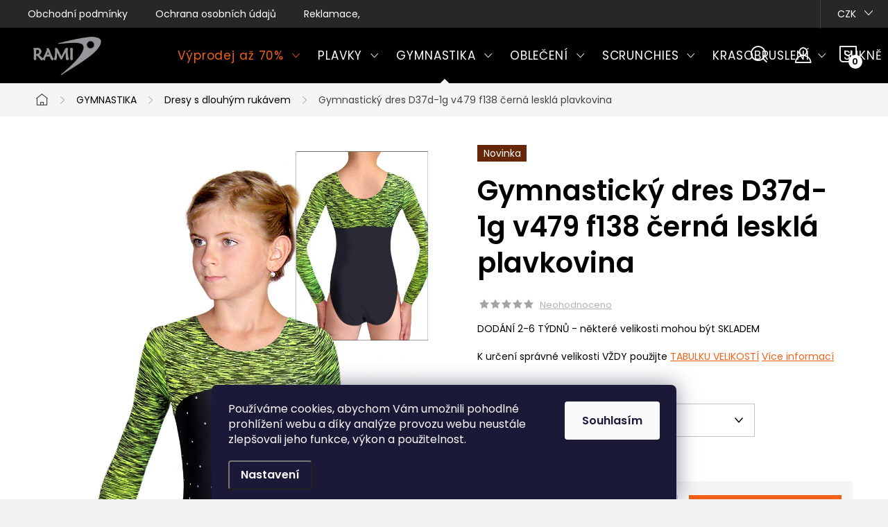

--- FILE ---
content_type: text/html; charset=utf-8
request_url: https://www.ramisport.cz/gymnasticky-dres-d37d-1g-v479-f138-cerna-leskla-plavkovina/?parameterValueId=157
body_size: 32433
content:
<!doctype html><html lang="cs" dir="ltr" class="header-background-light external-fonts-loaded"><head><meta charset="utf-8" /><meta name="viewport" content="width=device-width,initial-scale=1" /><title>Gymnastický dres D37d-1g v479 f138 černá lesklá plavkovina - český výrobce  RAMISPORT</title><link rel="preconnect" href="https://cdn.myshoptet.com" /><link rel="dns-prefetch" href="https://cdn.myshoptet.com" /><link rel="preload" href="https://cdn.myshoptet.com/prj/dist/master/cms/libs/jquery/jquery-1.11.3.min.js" as="script" /><link href="https://cdn.myshoptet.com/prj/dist/master/cms/templates/frontend_templates/shared/css/font-face/nunito.css" rel="stylesheet"><script>
dataLayer = [];
dataLayer.push({'shoptet' : {
    "pageId": 684,
    "pageType": "productDetail",
    "currency": "CZK",
    "currencyInfo": {
        "decimalSeparator": ",",
        "exchangeRate": 1,
        "priceDecimalPlaces": 0,
        "symbol": "K\u010d",
        "symbolLeft": 0,
        "thousandSeparator": " "
    },
    "language": "cs",
    "projectId": 218175,
    "product": {
        "id": 84013,
        "guid": "0b4129a2-5afc-11ee-b8c5-c2d95f10c35c",
        "hasVariants": true,
        "codes": [
            {
                "code": "D37D-1G\/08-V479_F138\/110",
                "quantity": "0",
                "stocks": [
                    {
                        "id": "ext",
                        "quantity": "0"
                    }
                ]
            },
            {
                "code": "D37D-1G\/08-V479_F138\/120",
                "quantity": "0",
                "stocks": [
                    {
                        "id": "ext",
                        "quantity": "0"
                    }
                ]
            },
            {
                "code": "D37D-1G\/08-V479_F138\/130",
                "quantity": "1",
                "stocks": [
                    {
                        "id": "ext",
                        "quantity": "1"
                    }
                ]
            },
            {
                "code": "D37D-1G\/08-V479_F138\/140",
                "quantity": "0",
                "stocks": [
                    {
                        "id": "ext",
                        "quantity": "0"
                    }
                ]
            },
            {
                "code": "D37D-1G\/08-V479_F138\/150",
                "quantity": "0",
                "stocks": [
                    {
                        "id": "ext",
                        "quantity": "0"
                    }
                ]
            },
            {
                "code": "D37D-1G\/08-V479_F138\/160",
                "quantity": "0",
                "stocks": [
                    {
                        "id": "ext",
                        "quantity": "0"
                    }
                ]
            },
            {
                "code": "D37D-1G\/08-V479_F138\/S",
                "quantity": "0",
                "stocks": [
                    {
                        "id": "ext",
                        "quantity": "0"
                    }
                ]
            },
            {
                "code": "D37D-1G\/08-V479_F138\/M",
                "quantity": "0",
                "stocks": [
                    {
                        "id": "ext",
                        "quantity": "0"
                    }
                ]
            },
            {
                "code": "D37D-1G\/08-V479_F138\/L",
                "quantity": "0",
                "stocks": [
                    {
                        "id": "ext",
                        "quantity": "0"
                    }
                ]
            }
        ],
        "name": "Gymnastick\u00fd dres D37d-1g v479 f138 \u010dern\u00e1 leskl\u00e1 plavkovina",
        "appendix": "",
        "weight": 0,
        "manufacturerGuid": "1EF5332B34C76B3680A9DA0BA3DED3EE",
        "currentCategory": "Gymnastick\u00e9 oble\u010den\u00ed | Gymnastick\u00e9 dresy s dlouh\u00fdm ruk\u00e1vem",
        "currentCategoryGuid": "2f5b5b96-6ccd-11e9-beb1-002590dad85e",
        "defaultCategory": "Gymnastick\u00e9 oble\u010den\u00ed | Gymnastick\u00e9 dresy s dlouh\u00fdm ruk\u00e1vem",
        "defaultCategoryGuid": "2f5b5b96-6ccd-11e9-beb1-002590dad85e",
        "currency": "CZK",
        "priceWithVatMin": 949,
        "priceWithVatMax": 1050
    },
    "stocks": [
        {
            "id": "ext",
            "title": "Sklad",
            "isDeliveryPoint": 0,
            "visibleOnEshop": 1
        }
    ],
    "cartInfo": {
        "id": null,
        "freeShipping": false,
        "freeShippingFrom": 2000,
        "leftToFreeGift": {
            "formattedPrice": "0 K\u010d",
            "priceLeft": 0
        },
        "freeGift": false,
        "leftToFreeShipping": {
            "priceLeft": 2000,
            "dependOnRegion": 0,
            "formattedPrice": "2 000 K\u010d"
        },
        "discountCoupon": [],
        "getNoBillingShippingPrice": {
            "withoutVat": 0,
            "vat": 0,
            "withVat": 0
        },
        "cartItems": [],
        "taxMode": "ORDINARY"
    },
    "cart": [],
    "customer": {
        "priceRatio": 1,
        "priceListId": 1,
        "groupId": null,
        "registered": false,
        "mainAccount": false
    }
}});
dataLayer.push({'cookie_consent' : {
    "marketing": "denied",
    "analytics": "denied"
}});
document.addEventListener('DOMContentLoaded', function() {
    shoptet.consent.onAccept(function(agreements) {
        if (agreements.length == 0) {
            return;
        }
        dataLayer.push({
            'cookie_consent' : {
                'marketing' : (agreements.includes(shoptet.config.cookiesConsentOptPersonalisation)
                    ? 'granted' : 'denied'),
                'analytics': (agreements.includes(shoptet.config.cookiesConsentOptAnalytics)
                    ? 'granted' : 'denied')
            },
            'event': 'cookie_consent'
        });
    });
});
</script>
<meta property="og:type" content="website"><meta property="og:site_name" content="ramisport.cz"><meta property="og:url" content="https://www.ramisport.cz/gymnasticky-dres-d37d-1g-v479-f138-cerna-leskla-plavkovina/?parameterValueId=157"><meta property="og:title" content="Gymnastický dres D37d-1g v479 f138 černá lesklá plavkovina - český výrobce  RAMISPORT"><meta name="author" content="RAMISPORT"><meta name="web_author" content="Shoptet.cz"><meta name="dcterms.rightsHolder" content="www.ramisport.cz"><meta name="robots" content="index,follow"><meta property="og:image" content="https://cdn.myshoptet.com/usr/www.ramisport.cz/user/shop/big/84013_gymnasticky-dres-d37d-1g-v479-f138-cerna-leskla-plavkovina.jpg?65106b7a"><meta property="og:description" content="Gymnastický dres D37d-1g v479 f138 černá lesklá plavkovina. DODÁNÍ 2-6 TÝDNŮ - některé velikosti mohou být SKLADEMK určení správné velikosti VŽDY použijte TABULKU VELIKOSTÍ"><meta name="description" content="Gymnastický dres D37d-1g v479 f138 černá lesklá plavkovina. DODÁNÍ 2-6 TÝDNŮ - některé velikosti mohou být SKLADEMK určení správné velikosti VŽDY použijte TABULKU VELIKOSTÍ"><meta property="product:price:amount" content="949"><meta property="product:price:currency" content="CZK"><style>:root {--color-primary: #48B4E3;--color-primary-h: 198;--color-primary-s: 73%;--color-primary-l: 59%;--color-primary-hover: #0286bf;--color-primary-hover-h: 198;--color-primary-hover-s: 98%;--color-primary-hover-l: 38%;--color-secondary: #F26117;--color-secondary-h: 20;--color-secondary-s: 89%;--color-secondary-l: 52%;--color-secondary-hover: #f47839;--color-secondary-hover-h: 20;--color-secondary-hover-s: 89%;--color-secondary-hover-l: 59%;--color-tertiary: #ffffff;--color-tertiary-h: 0;--color-tertiary-s: 0%;--color-tertiary-l: 100%;--color-tertiary-hover: #ffffff;--color-tertiary-hover-h: 0;--color-tertiary-hover-s: 0%;--color-tertiary-hover-l: 100%;--color-header-background: #ffffff;--template-font: "Nunito";--template-headings-font: "Nunito";--header-background-url: url("[data-uri]");--cookies-notice-background: #1A1937;--cookies-notice-color: #F8FAFB;--cookies-notice-button-hover: #f5f5f5;--cookies-notice-link-hover: #27263f;--templates-update-management-preview-mode-content: "Náhled aktualizací šablony je aktivní pro váš prohlížeč."}</style>
    <script>var shoptet = shoptet || {};</script>
    <script src="https://cdn.myshoptet.com/prj/dist/master/shop/dist/main-3g-header.js.05f199e7fd2450312de2.js"></script>
<!-- User include --><!-- service 1047(677) html code header -->
<link rel="stylesheet preload" href="https://use.typekit.net/nxv2roq.css">
<link href="https://cdn.myshoptet.com/prj/dist/master/shop/dist/font-shoptet-11.css.62c94c7785ff2cea73b2.css" rel="stylesheet preload">
<link type="text/css" href="https://cdn.myshoptet.com/usr/paxio.myshoptet.com/user/documents/Venus/style.css?v771103" rel="stylesheet preload" media="all" />
<link href="https://cdn.myshoptet.com/usr/paxio.myshoptet.com/user/documents/blank/ikony.css?v23" rel="stylesheet preload">
<link href="https://cdn.myshoptet.com/usr/paxio.myshoptet.com/user/documents/Venus/preklady.css?v15" rel="stylesheet preload">
<link rel="stylesheet preload" href="https://cdn.myshoptet.com/usr/paxio.myshoptet.com/user/documents/Venus/Slider/slick.css" />
<link rel="stylesheet preload" href="https://cdn.myshoptet.com/usr/paxio.myshoptet.com/user/documents/Venus/Slider/slick-theme.css?v3" />
<link rel="stylesheet preload" href="https://cdn.myshoptet.com/usr/paxio.myshoptet.com/user/documents/Venus/Slider/slick-classic.css?v5" />
<meta name="theme-color" content="#000" id="theme-color"/>
<!-- project html code header -->
<link href="https://fonts.googleapis.com/css2?family=Poppins:wght@400;600&display=swap" rel="stylesheet"> 
<style>
body, div, p, li, label, input, a, #carousel .extended-banner-title, #footer .custom-footer > div h4, .quantity .increase::before, .quantity .decrease::before, .box-categories > h4, #filters h4, .product-appendix, .advanced-order .h2, .p-price .price-final, h1, h2, h3, h4, h5, h6, .h1, .h2, .h3, .h4, .navigation-in > ul > li > a, .extended-banner-title, .fav-cat li > div a, .menu-helper > span, .p .name, .prices, .prices > div, .vote-initials, .vote-name, .news-item .text .title, .social-login-buttons-divider, .subcategories li a .text, .price-standard, .price-final, .price-additional, #productsAlternative::before, .benefitBanner__title, #variants::before, .variant-name, #ratingTab::before, .rate-wrapper .rate-average, .vote-form > form::before, #productDiscussion::before, .cart-table .main-link, .free-gift::before, .free-gift-name, .cart-table tr.related td::before, .cart-related-name, .price-primary, .payment-info b, .payment-shipping-price, .cart-item.cart-item-gift > div > strong, .id--15 .cart-table .p-name, .id--15 .cart-table .p-price, #search-group-categories .search-results-group-list ul li a, .empty-content-404::before, .obj-detail .p-name a, .klient-centrum.obj-detail .content td:last-child, .step-title, .empty-cart-boxes ul li a, .dklab_instagram_widget_heading > .text, .plugin-fixed-header__name, .fvDoplnek .fvDoplnek-produkt .fvDoplnek-text .price, .fvDoplnek-text .name, .hodnoceni-hp .autor, .navigation-in > ul li a, .blog-hp::before, .id--18 .row-summary dl dt:first-child, .id--18 .row-summary dl dd:nth-child(2), .hodnoceni::before {font-family: 'Poppins', sans-serif !important;}

.delivery-time > span::after {display: none !important;}
.delivery-time > span::before{content: ", Můžeme odeslat do: ";}
.id--9 .delivery-time {font-size: 0;}
.id--9 .delivery-time strong{font-size: 16px; color: #F26117;}
.id--9 .delivery-time::before{font-size: 16px;content: "Můžeme odeslat do: ";}
@media screen and (min-width: 1200px){
.navigation-in > ul > li > a {padding: 33px 12px;font-size: 17px;}
}
</style>






<style>
@media screen and (min-width: 1200px){
.type-index #header {position: relative !important;top: 0 !important;background-color: #000 !important;}
.type-index .top-navigation-bar {z-index: 2 !important;top: 0 !important;position: relative !important;background-color: #272727 !important;}
.one-column-body .carousel-inner > .item.carousel-link a::before, .one-column-body .carousel-inner > .item:not(.carousel-link)::before {display: none;}
}
</style>



<style>
@media screen and (min-width: 768px){
.navigation-in > ul > li.ext > ul > li > a{display: block;}
.navigation-in > ul > li.ext > ul > li > div{padding-left: 12px;}
.navigation-in > ul > li.ext > ul > li:not(.has-third-level) > div > a {margin-bottom: 0;line-height: 22px;height: 64px;display: flex;align-items: center;}
}
</style>



<style>
.site-name img {-webkit-filter: none; filter: none;}
</style>



<style>

.veltab { font-size: 1.1em; margin-bottom: 10px; clear: left; border: solid 1px #3071ba }
.velnadp { color: #5a3808; font-size: 0.9em; background-color: #e6f1fb; text-align: left; border: solid 1px #3071ba; padding-left: 3px }
.velnadp1 { color: white; background-color: #3071ba; text-align: center; border: solid 1px #3071ba }
.vel { font-size: 0.9em; text-align: center; padding-right: 0; padding-left: 0; width: 5em; height: 2em; border: solid 1px #3071ba }
.nadpis { font: bold ; font-size: 1.2em; !font-size: 1em; margin-top: 0.6em; margin-bottom: 0.6em }





/* zmena infoprouzku */
.site-msg.information {
background: #ffffff !important;
color: #F26117 !important;
font-size: 15px !important;
font-weight: 600;
}
.filter-section-boolean h4 span{font-size: 0;}
.filter-section-boolean h4 span::after{content: "Skladem a akce"; font-size: 16px;}
.flag.flag-new {background-color: #662708;}
.flag.flag-tip {background-color: #48B4E3;}
.flag.flag-discount, .flag.flag-action {background-color: #FF8147;}
.price-standard, .p-info-wrapper .price-standard {color: #FF8147;}
.slick-prev::before, .slick-next::before {font-weight: 600 !important;}
.navigation-in > ul > li.menu-item-781 > a{color: #F26117;}
.p-short-description > p {display: block;}

.ordering-process .msg.msg-error{position: fixed; top: 0; left: 0; background-color: rgba(0,0,0,0.7);width: 100%; height: 100%;padding: 0;border: 0;}
.ordering-process .msg.msg-error .container{background-color: #d9534f;position: fixed; top: 50%; left: 50%; transform: translate(-50%,-50%); width: 100%; max-width: 700px;text-align: center; padding: 40px; font-size: 20px;}
</style>

<meta name="google-site-verification" content="kJKpkmkgKuQUaIMIy12tMxNqH4HhRwD1C4A2Vw8Eco4" />


<script type="text/javascript">
    window.smartlook||(function(d) {
    var o=smartlook=function(){ o.api.push(arguments)},h=d.getElementsByTagName('head')[0];
    var c=d.createElement('script');o.api=new Array();c.async=true;c.type='text/javascript';
    c.charset='utf-8';c.src='https://rec.smartlook.com/recorder.js';h.appendChild(c);
    })(document);
    smartlook('init', 'baa6c16ea0fe5c494deffabf6dd0b1ade5d12bb2');
</script>


<script type="text/javascript">
    (function(c,l,a,r,i,t,y){
        c[a]=c[a]||function(){(c[a].q=c[a].q||[]).push(arguments)};
        t=l.createElement(r);t.async=1;t.src="https://www.clarity.ms/tag/"+i;
        y=l.getElementsByTagName(r)[0];y.parentNode.insertBefore(t,y);
    })(window, document, "clarity", "script", "cc3h0jkzmf");
</script>

<!-- /User include --><link rel="shortcut icon" href="/favicon.ico" type="image/x-icon" /><link rel="canonical" href="https://www.ramisport.cz/gymnasticky-dres-d37d-1g-v479-f138-cerna-leskla-plavkovina/" />    <!-- Global site tag (gtag.js) - Google Analytics -->
    <script async src="https://www.googletagmanager.com/gtag/js?id=G-1W22HEP2SC"></script>
    <script>
        
        window.dataLayer = window.dataLayer || [];
        function gtag(){dataLayer.push(arguments);}
        

                    console.debug('default consent data');

            gtag('consent', 'default', {"ad_storage":"denied","analytics_storage":"denied","ad_user_data":"denied","ad_personalization":"denied","wait_for_update":500});
            dataLayer.push({
                'event': 'default_consent'
            });
        
        gtag('js', new Date());

                gtag('config', 'UA-122374737-1', { 'groups': "UA" });
        
                gtag('config', 'G-1W22HEP2SC', {"groups":"GA4","send_page_view":false,"content_group":"productDetail","currency":"CZK","page_language":"cs"});
        
                gtag('config', 'AW-737408254');
        
        
        
        
        
                    gtag('event', 'page_view', {"send_to":"GA4","page_language":"cs","content_group":"productDetail","currency":"CZK"});
        
                gtag('set', 'currency', 'CZK');

        gtag('event', 'view_item', {
            "send_to": "UA",
            "items": [
                {
                    "id": "D37D-1G\/08-V479_F138\/L",
                    "name": "Gymnastick\u00fd dres D37d-1g v479 f138 \u010dern\u00e1 leskl\u00e1 plavkovina",
                    "category": "Gymnastick\u00e9 oble\u010den\u00ed \/ Gymnastick\u00e9 dresy s dlouh\u00fdm ruk\u00e1vem",
                                        "brand": "Ramisport",
                                                            "variant": "110",
                                        "price": 784
                }
            ]
        });
        
        
        
        
        
                    gtag('event', 'view_item', {"send_to":"GA4","page_language":"cs","content_group":"productDetail","value":784,"currency":"CZK","items":[{"item_id":"D37D-1G\/08-V479_F138\/L","item_name":"Gymnastick\u00fd dres D37d-1g v479 f138 \u010dern\u00e1 leskl\u00e1 plavkovina","item_brand":"Ramisport","item_category":"Gymnastick\u00e9 oble\u010den\u00ed","item_category2":"Gymnastick\u00e9 dresy s dlouh\u00fdm ruk\u00e1vem","item_variant":"D37D-1G\/08-V479_F138\/L~L","price":868,"quantity":1,"index":0}]});
        
        
        
        
        
        
        
        document.addEventListener('DOMContentLoaded', function() {
            if (typeof shoptet.tracking !== 'undefined') {
                for (var id in shoptet.tracking.bannersList) {
                    gtag('event', 'view_promotion', {
                        "send_to": "UA",
                        "promotions": [
                            {
                                "id": shoptet.tracking.bannersList[id].id,
                                "name": shoptet.tracking.bannersList[id].name,
                                "position": shoptet.tracking.bannersList[id].position
                            }
                        ]
                    });
                }
            }

            shoptet.consent.onAccept(function(agreements) {
                if (agreements.length !== 0) {
                    console.debug('gtag consent accept');
                    var gtagConsentPayload =  {
                        'ad_storage': agreements.includes(shoptet.config.cookiesConsentOptPersonalisation)
                            ? 'granted' : 'denied',
                        'analytics_storage': agreements.includes(shoptet.config.cookiesConsentOptAnalytics)
                            ? 'granted' : 'denied',
                                                                                                'ad_user_data': agreements.includes(shoptet.config.cookiesConsentOptPersonalisation)
                            ? 'granted' : 'denied',
                        'ad_personalization': agreements.includes(shoptet.config.cookiesConsentOptPersonalisation)
                            ? 'granted' : 'denied',
                        };
                    console.debug('update consent data', gtagConsentPayload);
                    gtag('consent', 'update', gtagConsentPayload);
                    dataLayer.push(
                        { 'event': 'update_consent' }
                    );
                }
            });
        });
    </script>
</head><body class="desktop id-684 in-gymnasticke-dresy-s-dlouhym-rukavem template-11 type-product type-detail one-column-body columns-4 blank-mode blank-mode-css ums_forms_redesign--off ums_a11y_category_page--on ums_discussion_rating_forms--off ums_flags_display_unification--on ums_a11y_login--on mobile-header-version-1">
        <div id="fb-root"></div>
        <script>
            window.fbAsyncInit = function() {
                FB.init({
//                    appId            : 'your-app-id',
                    autoLogAppEvents : true,
                    xfbml            : true,
                    version          : 'v19.0'
                });
            };
        </script>
        <script async defer crossorigin="anonymous" src="https://connect.facebook.net/cs_CZ/sdk.js"></script>    <div class="siteCookies siteCookies--bottom siteCookies--dark js-siteCookies" role="dialog" data-testid="cookiesPopup" data-nosnippet>
        <div class="siteCookies__form">
            <div class="siteCookies__content">
                <div class="siteCookies__text">
                    <p>Používáme cookies, abychom Vám umožnili pohodlné prohlížení webu a díky analýze provozu webu neustále zlepšovali jeho funkce, výkon a použitelnost.</p>
                </div>
                <p class="siteCookies__links">
                    <button class="siteCookies__link js-cookies-settings" aria-label="Nastavení cookies" data-testid="cookiesSettings">Nastavení</button>
                </p>
            </div>
            <div class="siteCookies__buttonWrap">
                                <button class="siteCookies__button js-cookiesConsentSubmit" value="all" aria-label="Přijmout cookies" data-testid="buttonCookiesAccept">Souhlasím</button>
            </div>
        </div>
        <script>
            document.addEventListener("DOMContentLoaded", () => {
                const siteCookies = document.querySelector('.js-siteCookies');
                document.addEventListener("scroll", shoptet.common.throttle(() => {
                    const st = document.documentElement.scrollTop;
                    if (st > 1) {
                        siteCookies.classList.add('siteCookies--scrolled');
                    } else {
                        siteCookies.classList.remove('siteCookies--scrolled');
                    }
                }, 100));
            });
        </script>
    </div>
<a href="#content" class="skip-link sr-only">Přejít na obsah</a><div class="overall-wrapper"><div class="user-action"><div class="container">
    <div class="user-action-in">
                    <div id="login" class="user-action-login popup-widget login-widget" role="dialog" aria-labelledby="loginHeading">
        <div class="popup-widget-inner">
                            <h2 id="loginHeading">Přihlášení k vašemu účtu</h2><div id="customerLogin"><form action="/action/Customer/Login/" method="post" id="formLoginIncluded" class="csrf-enabled formLogin" data-testid="formLogin"><input type="hidden" name="referer" value="" /><div class="form-group"><div class="input-wrapper email js-validated-element-wrapper no-label"><input type="email" name="email" class="form-control" autofocus placeholder="E-mailová adresa (např. jan@novak.cz)" data-testid="inputEmail" autocomplete="email" required /></div></div><div class="form-group"><div class="input-wrapper password js-validated-element-wrapper no-label"><input type="password" name="password" class="form-control" placeholder="Heslo" data-testid="inputPassword" autocomplete="current-password" required /><span class="no-display">Nemůžete vyplnit toto pole</span><input type="text" name="surname" value="" class="no-display" /></div></div><div class="form-group"><div class="login-wrapper"><button type="submit" class="btn btn-secondary btn-text btn-login" data-testid="buttonSubmit">Přihlásit se</button><div class="password-helper"><a href="/registrace/" data-testid="signup" rel="nofollow">Nová registrace</a><a href="/klient/zapomenute-heslo/" rel="nofollow">Zapomenuté heslo</a></div></div></div></form>
</div>                    </div>
    </div>

                            <div id="cart-widget" class="user-action-cart popup-widget cart-widget loader-wrapper" data-testid="popupCartWidget" role="dialog" aria-hidden="true">
    <div class="popup-widget-inner cart-widget-inner place-cart-here">
        <div class="loader-overlay">
            <div class="loader"></div>
        </div>
    </div>

    <div class="cart-widget-button">
        <a href="/kosik/" class="btn btn-conversion" id="continue-order-button" rel="nofollow" data-testid="buttonNextStep">Pokračovat do košíku</a>
    </div>
</div>
            </div>
</div>
</div><div class="top-navigation-bar" data-testid="topNavigationBar">

    <div class="container">

        <div class="top-navigation-contacts">
            <strong>Zákaznická podpora:</strong><a href="mailto:ramisport@ramisport.cz" class="project-email" data-testid="contactboxEmail"><span>ramisport@ramisport.cz</span></a>        </div>

                            <div class="top-navigation-menu">
                <div class="top-navigation-menu-trigger"></div>
                <ul class="top-navigation-bar-menu">
                                            <li class="top-navigation-menu-item-39">
                            <a href="/obchodni-podminky/">Obchodní podmínky</a>
                        </li>
                                            <li class="top-navigation-menu-item-907">
                            <a href="/podminky-ochrany-osobnich-udaju/">Ochrana osobních údajů</a>
                        </li>
                                            <li class="top-navigation-menu-item-27">
                            <a href="/reklamace--vymeny-a-vraceni-zbozi/">Reklamace, výměny a vrácení zboží</a>
                        </li>
                                    </ul>
                <ul class="top-navigation-bar-menu-helper"></ul>
            </div>
        
        <div class="top-navigation-tools top-navigation-tools--language">
            <div class="responsive-tools">
                <a href="#" class="toggle-window" data-target="search" aria-label="Hledat" data-testid="linkSearchIcon"></a>
                                                            <a href="#" class="toggle-window" data-target="login"></a>
                                                    <a href="#" class="toggle-window" data-target="navigation" aria-label="Menu" data-testid="hamburgerMenu"></a>
            </div>
                <div class="dropdown">
        <span>Ceny v:</span>
        <button id="topNavigationDropdown" type="button" data-toggle="dropdown" aria-haspopup="true" aria-expanded="false">
            CZK
            <span class="caret"></span>
        </button>
        <ul class="dropdown-menu" aria-labelledby="topNavigationDropdown"><li><a href="/action/Currency/changeCurrency/?currencyCode=CZK" rel="nofollow">CZK</a></li><li><a href="/action/Currency/changeCurrency/?currencyCode=EUR" rel="nofollow">EUR</a></li></ul>
    </div>
            <button class="top-nav-button top-nav-button-login toggle-window" type="button" data-target="login" aria-haspopup="dialog" aria-controls="login" aria-expanded="false" data-testid="signin"><span>Přihlášení</span></button>        </div>

    </div>

</div>
<header id="header"><div class="container navigation-wrapper">
    <div class="header-top">
        <div class="site-name-wrapper">
            <div class="site-name"><a href="/" data-testid="linkWebsiteLogo"><img src="https://cdn.myshoptet.com/usr/www.ramisport.cz/user/logos/logo-__er2.jpg" alt="RAMISPORT" fetchpriority="low" /></a></div>        </div>
        <div class="search" itemscope itemtype="https://schema.org/WebSite">
            <meta itemprop="headline" content="Gymnastické dresy s dlouhým rukávem"/><meta itemprop="url" content="https://www.ramisport.cz"/><meta itemprop="text" content="Gymnastický dres D37d-1g v479 f138 černá lesklá plavkovina. DODÁNÍ 2-6 TÝDNŮ - některé velikosti mohou být SKLADEMK určení správné velikosti VŽDY použijte TABULKU VELIKOSTÍ"/>            <form action="/action/ProductSearch/prepareString/" method="post"
    id="formSearchForm" class="search-form compact-form js-search-main"
    itemprop="potentialAction" itemscope itemtype="https://schema.org/SearchAction" data-testid="searchForm">
    <fieldset>
        <meta itemprop="target"
            content="https://www.ramisport.cz/vyhledavani/?string={string}"/>
        <input type="hidden" name="language" value="cs"/>
        
            
<input
    type="search"
    name="string"
        class="query-input form-control search-input js-search-input"
    placeholder="Napište, co hledáte"
    autocomplete="off"
    required
    itemprop="query-input"
    aria-label="Vyhledávání"
    data-testid="searchInput"
>
            <button type="submit" class="btn btn-default" data-testid="searchBtn">Hledat</button>
        
    </fieldset>
</form>
        </div>
        <div class="navigation-buttons">
                
    <a href="/kosik/" class="btn btn-icon toggle-window cart-count" data-target="cart" data-hover="true" data-redirect="true" data-testid="headerCart" rel="nofollow" aria-haspopup="dialog" aria-expanded="false" aria-controls="cart-widget">
        
                <span class="sr-only">Nákupní košík</span>
        
            <span class="cart-price visible-lg-inline-block" data-testid="headerCartPrice">
                                    Prázdný košík                            </span>
        
    
            </a>
        </div>
    </div>
    <nav id="navigation" aria-label="Hlavní menu" data-collapsible="true"><div class="navigation-in menu"><ul class="menu-level-1" role="menubar" data-testid="headerMenuItems"><li class="menu-item-781 ext" role="none"><a href="/vyprodej/" data-testid="headerMenuItem" role="menuitem" aria-haspopup="true" aria-expanded="false"><b>Výprodej až 70%</b><span class="submenu-arrow"></span></a><ul class="menu-level-2" aria-label="Výprodej až 70%" tabindex="-1" role="menu"><li class="menu-item-877" role="none"><a href="/plavky-vyprodej/" class="menu-image" data-testid="headerMenuItem" tabindex="-1" aria-hidden="true"><img src="data:image/svg+xml,%3Csvg%20width%3D%22140%22%20height%3D%22100%22%20xmlns%3D%22http%3A%2F%2Fwww.w3.org%2F2000%2Fsvg%22%3E%3C%2Fsvg%3E" alt="" aria-hidden="true" width="140" height="100"  data-src="https://cdn.myshoptet.com/usr/www.ramisport.cz/user/categories/thumb/pljedn-1.jpg" fetchpriority="low" /></a><div><a href="/plavky-vyprodej/" data-testid="headerMenuItem" role="menuitem"><span>Plavky</span></a>
                        </div></li><li class="menu-item-853" role="none"><a href="/gymnasticke-obleceni-vyprodej/" class="menu-image" data-testid="headerMenuItem" tabindex="-1" aria-hidden="true"><img src="data:image/svg+xml,%3Csvg%20width%3D%22140%22%20height%3D%22100%22%20xmlns%3D%22http%3A%2F%2Fwww.w3.org%2F2000%2Fsvg%22%3E%3C%2Fsvg%3E" alt="" aria-hidden="true" width="140" height="100"  data-src="https://cdn.myshoptet.com/usr/www.ramisport.cz/user/categories/thumb/dlruk-1.jpg" fetchpriority="low" /></a><div><a href="/gymnasticke-obleceni-vyprodej/" data-testid="headerMenuItem" role="menuitem"><span>Gymnastika</span></a>
                        </div></li><li class="menu-item-856" role="none"><a href="/dresy-na-moderni-gymnastiku-vyprodej/" class="menu-image" data-testid="headerMenuItem" tabindex="-1" aria-hidden="true"><img src="data:image/svg+xml,%3Csvg%20width%3D%22140%22%20height%3D%22100%22%20xmlns%3D%22http%3A%2F%2Fwww.w3.org%2F2000%2Fsvg%22%3E%3C%2Fsvg%3E" alt="" aria-hidden="true" width="140" height="100"  data-src="https://cdn.myshoptet.com/usr/www.ramisport.cz/user/categories/thumb/moder-1.jpg" fetchpriority="low" /></a><div><a href="/dresy-na-moderni-gymnastiku-vyprodej/" data-testid="headerMenuItem" role="menuitem"><span>Moderní gymnastika</span></a>
                        </div></li><li class="menu-item-859" role="none"><a href="/obleceni-na-krasobrusleni-vyprodej/" class="menu-image" data-testid="headerMenuItem" tabindex="-1" aria-hidden="true"><img src="data:image/svg+xml,%3Csvg%20width%3D%22140%22%20height%3D%22100%22%20xmlns%3D%22http%3A%2F%2Fwww.w3.org%2F2000%2Fsvg%22%3E%3C%2Fsvg%3E" alt="" aria-hidden="true" width="140" height="100"  data-src="https://cdn.myshoptet.com/usr/www.ramisport.cz/user/categories/thumb/kras.jpg" fetchpriority="low" /></a><div><a href="/obleceni-na-krasobrusleni-vyprodej/" data-testid="headerMenuItem" role="menuitem"><span>Krasobruslení</span></a>
                        </div></li><li class="menu-item-862" role="none"><a href="/sportovni-a-tanecni-sukne-vyprodej/" class="menu-image" data-testid="headerMenuItem" tabindex="-1" aria-hidden="true"><img src="data:image/svg+xml,%3Csvg%20width%3D%22140%22%20height%3D%22100%22%20xmlns%3D%22http%3A%2F%2Fwww.w3.org%2F2000%2Fsvg%22%3E%3C%2Fsvg%3E" alt="" aria-hidden="true" width="140" height="100"  data-src="https://cdn.myshoptet.com/usr/www.ramisport.cz/user/categories/thumb/sukkal.jpg" fetchpriority="low" /></a><div><a href="/sportovni-a-tanecni-sukne-vyprodej/" data-testid="headerMenuItem" role="menuitem"><span>Sukně</span></a>
                        </div></li></ul></li>
<li class="menu-item-673 ext" role="none"><a href="/plavky/" data-testid="headerMenuItem" role="menuitem" aria-haspopup="true" aria-expanded="false"><b>PLAVKY</b><span class="submenu-arrow"></span></a><ul class="menu-level-2" aria-label="PLAVKY" tabindex="-1" role="menu"><li class="menu-item-675" role="none"><a href="/damske-plavky-jednodilne/" class="menu-image" data-testid="headerMenuItem" tabindex="-1" aria-hidden="true"><img src="data:image/svg+xml,%3Csvg%20width%3D%22140%22%20height%3D%22100%22%20xmlns%3D%22http%3A%2F%2Fwww.w3.org%2F2000%2Fsvg%22%3E%3C%2Fsvg%3E" alt="" aria-hidden="true" width="140" height="100"  data-src="https://cdn.myshoptet.com/usr/www.ramisport.cz/user/categories/thumb/pljedn.jpg" fetchpriority="low" /></a><div><a href="/damske-plavky-jednodilne/" data-testid="headerMenuItem" role="menuitem"><span>Dámské jednodílné</span></a>
                        </div></li><li class="menu-item-808" role="none"><a href="/damske-plavky-dvoudilne/" class="menu-image" data-testid="headerMenuItem" tabindex="-1" aria-hidden="true"><img src="data:image/svg+xml,%3Csvg%20width%3D%22140%22%20height%3D%22100%22%20xmlns%3D%22http%3A%2F%2Fwww.w3.org%2F2000%2Fsvg%22%3E%3C%2Fsvg%3E" alt="" aria-hidden="true" width="140" height="100"  data-src="https://cdn.myshoptet.com/usr/www.ramisport.cz/user/categories/thumb/pldvou.jpg" fetchpriority="low" /></a><div><a href="/damske-plavky-dvoudilne/" data-testid="headerMenuItem" role="menuitem"><span>Dámské dvoudílné</span></a>
                        </div></li><li class="menu-item-676" role="none"><a href="/panske-plavky/" class="menu-image" data-testid="headerMenuItem" tabindex="-1" aria-hidden="true"><img src="data:image/svg+xml,%3Csvg%20width%3D%22140%22%20height%3D%22100%22%20xmlns%3D%22http%3A%2F%2Fwww.w3.org%2F2000%2Fsvg%22%3E%3C%2Fsvg%3E" alt="" aria-hidden="true" width="140" height="100"  data-src="https://cdn.myshoptet.com/usr/www.ramisport.cz/user/categories/thumb/plpan.jpg" fetchpriority="low" /></a><div><a href="/panske-plavky/" data-testid="headerMenuItem" role="menuitem"><span>Pánské</span></a>
                        </div></li><li class="menu-item-677" role="none"><a href="/divci-plavky/" class="menu-image" data-testid="headerMenuItem" tabindex="-1" aria-hidden="true"><img src="data:image/svg+xml,%3Csvg%20width%3D%22140%22%20height%3D%22100%22%20xmlns%3D%22http%3A%2F%2Fwww.w3.org%2F2000%2Fsvg%22%3E%3C%2Fsvg%3E" alt="" aria-hidden="true" width="140" height="100"  data-src="https://cdn.myshoptet.com/usr/www.ramisport.cz/user/categories/thumb/pldiv.jpg" fetchpriority="low" /></a><div><a href="/divci-plavky/" data-testid="headerMenuItem" role="menuitem"><span>Dívčí</span></a>
                        </div></li><li class="menu-item-787" role="none"><a href="/chlapecke-plavky/" class="menu-image" data-testid="headerMenuItem" tabindex="-1" aria-hidden="true"><img src="data:image/svg+xml,%3Csvg%20width%3D%22140%22%20height%3D%22100%22%20xmlns%3D%22http%3A%2F%2Fwww.w3.org%2F2000%2Fsvg%22%3E%3C%2Fsvg%3E" alt="" aria-hidden="true" width="140" height="100"  data-src="https://cdn.myshoptet.com/usr/www.ramisport.cz/user/categories/thumb/plchl.jpg" fetchpriority="low" /></a><div><a href="/chlapecke-plavky/" data-testid="headerMenuItem" role="menuitem"><span>Chlapecké</span></a>
                        </div></li></ul></li>
<li class="menu-item-683 ext" role="none"><a href="/gymnasticke-obleceni/" data-testid="headerMenuItem" role="menuitem" aria-haspopup="true" aria-expanded="false"><b>GYMNASTIKA</b><span class="submenu-arrow"></span></a><ul class="menu-level-2" aria-label="GYMNASTIKA" tabindex="-1" role="menu"><li class="menu-item-684 active" role="none"><a href="/gymnasticke-dresy-s-dlouhym-rukavem/" class="menu-image" data-testid="headerMenuItem" tabindex="-1" aria-hidden="true"><img src="data:image/svg+xml,%3Csvg%20width%3D%22140%22%20height%3D%22100%22%20xmlns%3D%22http%3A%2F%2Fwww.w3.org%2F2000%2Fsvg%22%3E%3C%2Fsvg%3E" alt="" aria-hidden="true" width="140" height="100"  data-src="https://cdn.myshoptet.com/usr/www.ramisport.cz/user/categories/thumb/dlruk.jpg" fetchpriority="low" /></a><div><a href="/gymnasticke-dresy-s-dlouhym-rukavem/" data-testid="headerMenuItem" role="menuitem"><span>Dresy s dlouhým rukávem</span></a>
                        </div></li><li class="menu-item-685" role="none"><a href="/gymnasticke-dresy-s-kratkym-rukavem/" class="menu-image" data-testid="headerMenuItem" tabindex="-1" aria-hidden="true"><img src="data:image/svg+xml,%3Csvg%20width%3D%22140%22%20height%3D%22100%22%20xmlns%3D%22http%3A%2F%2Fwww.w3.org%2F2000%2Fsvg%22%3E%3C%2Fsvg%3E" alt="" aria-hidden="true" width="140" height="100"  data-src="https://cdn.myshoptet.com/usr/www.ramisport.cz/user/categories/thumb/krruk.jpg" fetchpriority="low" /></a><div><a href="/gymnasticke-dresy-s-kratkym-rukavem/" data-testid="headerMenuItem" role="menuitem"><span>Dresy s krátkým rukávem</span></a>
                        </div></li><li class="menu-item-814" role="none"><a href="/gymnasticke-dresy-bez-rukavu/" class="menu-image" data-testid="headerMenuItem" tabindex="-1" aria-hidden="true"><img src="data:image/svg+xml,%3Csvg%20width%3D%22140%22%20height%3D%22100%22%20xmlns%3D%22http%3A%2F%2Fwww.w3.org%2F2000%2Fsvg%22%3E%3C%2Fsvg%3E" alt="" aria-hidden="true" width="140" height="100"  data-src="https://cdn.myshoptet.com/usr/www.ramisport.cz/user/categories/thumb/bezruk.jpg" fetchpriority="low" /></a><div><a href="/gymnasticke-dresy-bez-rukavu/" data-testid="headerMenuItem" role="menuitem"><span>Dresy bez rukávů</span></a>
                        </div></li><li class="menu-item-817" role="none"><a href="/chlapecke-a-panske-gymnasticke-dresy--sortky-a-sponovky/" class="menu-image" data-testid="headerMenuItem" tabindex="-1" aria-hidden="true"><img src="data:image/svg+xml,%3Csvg%20width%3D%22140%22%20height%3D%22100%22%20xmlns%3D%22http%3A%2F%2Fwww.w3.org%2F2000%2Fsvg%22%3E%3C%2Fsvg%3E" alt="" aria-hidden="true" width="140" height="100"  data-src="https://cdn.myshoptet.com/usr/www.ramisport.cz/user/categories/thumb/chlap.jpg" fetchpriority="low" /></a><div><a href="/chlapecke-a-panske-gymnasticke-dresy--sortky-a-sponovky/" data-testid="headerMenuItem" role="menuitem"><span>Chlapecké a pánské</span></a>
                        </div></li><li class="menu-item-895" role="none"><a href="/dresy-na-moderni-gymnastiku/" class="menu-image" data-testid="headerMenuItem" tabindex="-1" aria-hidden="true"><img src="data:image/svg+xml,%3Csvg%20width%3D%22140%22%20height%3D%22100%22%20xmlns%3D%22http%3A%2F%2Fwww.w3.org%2F2000%2Fsvg%22%3E%3C%2Fsvg%3E" alt="" aria-hidden="true" width="140" height="100"  data-src="https://cdn.myshoptet.com/usr/www.ramisport.cz/user/categories/thumb/moder.jpg" fetchpriority="low" /></a><div><a href="/dresy-na-moderni-gymnastiku/" data-testid="headerMenuItem" role="menuitem"><span>Dresy na moderní gymnastiku</span></a>
                        </div></li><li class="menu-item-820" role="none"><a href="/sportovni-topy--tilka-a-tricka/" class="menu-image" data-testid="headerMenuItem" tabindex="-1" aria-hidden="true"><img src="data:image/svg+xml,%3Csvg%20width%3D%22140%22%20height%3D%22100%22%20xmlns%3D%22http%3A%2F%2Fwww.w3.org%2F2000%2Fsvg%22%3E%3C%2Fsvg%3E" alt="" aria-hidden="true" width="140" height="100"  data-src="https://cdn.myshoptet.com/usr/www.ramisport.cz/user/categories/thumb/top.jpg" fetchpriority="low" /></a><div><a href="/sportovni-topy--tilka-a-tricka/" data-testid="headerMenuItem" role="menuitem"><span>Topy, tílka a trička</span></a>
                        </div></li><li class="menu-item-823" role="none"><a href="/sportovni-leginy-a-kratasy/" class="menu-image" data-testid="headerMenuItem" tabindex="-1" aria-hidden="true"><img src="data:image/svg+xml,%3Csvg%20width%3D%22140%22%20height%3D%22100%22%20xmlns%3D%22http%3A%2F%2Fwww.w3.org%2F2000%2Fsvg%22%3E%3C%2Fsvg%3E" alt="" aria-hidden="true" width="140" height="100"  data-src="https://cdn.myshoptet.com/usr/www.ramisport.cz/user/categories/thumb/leginy.jpg" fetchpriority="low" /></a><div><a href="/sportovni-leginy-a-kratasy/" data-testid="headerMenuItem" role="menuitem"><span>Kraťasy a legíny</span></a>
                        </div></li><li class="menu-item-826 has-third-level" role="none"><a href="/gumicky-do-vlasu/" class="menu-image" data-testid="headerMenuItem" tabindex="-1" aria-hidden="true"><img src="data:image/svg+xml,%3Csvg%20width%3D%22140%22%20height%3D%22100%22%20xmlns%3D%22http%3A%2F%2Fwww.w3.org%2F2000%2Fsvg%22%3E%3C%2Fsvg%3E" alt="" aria-hidden="true" width="140" height="100"  data-src="https://cdn.myshoptet.com/usr/www.ramisport.cz/user/categories/thumb/gum.jpg" fetchpriority="low" /></a><div><a href="/gumicky-do-vlasu/" data-testid="headerMenuItem" role="menuitem"><span>Gumičky do vlasů</span></a>
                                                    <ul class="menu-level-3" role="menu">
                                                                    <li class="menu-item-3021" role="none">
                                        <a href="/sety-gumicek/" data-testid="headerMenuItem" role="menuitem">
                                            Sety gumiček</a>                                    </li>
                                                            </ul>
                        </div></li></ul></li>
<li class="menu-item-2694 ext" role="none"><a href="/sportovni-obleceni/" data-testid="headerMenuItem" role="menuitem" aria-haspopup="true" aria-expanded="false"><b>OBLEČENÍ</b><span class="submenu-arrow"></span></a><ul class="menu-level-2" aria-label="OBLEČENÍ" tabindex="-1" role="menu"><li class="menu-item-2709" role="none"><a href="/damske-sportovni-a-fitness-crop-topy-sportovni-podprsenky/" class="menu-image" data-testid="headerMenuItem" tabindex="-1" aria-hidden="true"><img src="data:image/svg+xml,%3Csvg%20width%3D%22140%22%20height%3D%22100%22%20xmlns%3D%22http%3A%2F%2Fwww.w3.org%2F2000%2Fsvg%22%3E%3C%2Fsvg%3E" alt="" aria-hidden="true" width="140" height="100"  data-src="https://cdn.myshoptet.com/usr/www.ramisport.cz/user/categories/thumb/top-1.jpg" fetchpriority="low" /></a><div><a href="/damske-sportovni-a-fitness-crop-topy-sportovni-podprsenky/" data-testid="headerMenuItem" role="menuitem"><span>Dámské sportovní topy - podprsenky</span></a>
                        </div></li><li class="menu-item-2739" role="none"><a href="/damska-sportovni-a-fitness-tilka-tank-topy/" class="menu-image" data-testid="headerMenuItem" tabindex="-1" aria-hidden="true"><img src="data:image/svg+xml,%3Csvg%20width%3D%22140%22%20height%3D%22100%22%20xmlns%3D%22http%3A%2F%2Fwww.w3.org%2F2000%2Fsvg%22%3E%3C%2Fsvg%3E" alt="" aria-hidden="true" width="140" height="100"  data-src="https://cdn.myshoptet.com/usr/www.ramisport.cz/user/categories/thumb/tilk.jpg" fetchpriority="low" /></a><div><a href="/damska-sportovni-a-fitness-tilka-tank-topy/" data-testid="headerMenuItem" role="menuitem"><span>Dámská sportovní tílka</span></a>
                        </div></li><li class="menu-item-2736" role="none"><a href="/damska-sportovni-a-funkcni-tricka/" class="menu-image" data-testid="headerMenuItem" tabindex="-1" aria-hidden="true"><img src="data:image/svg+xml,%3Csvg%20width%3D%22140%22%20height%3D%22100%22%20xmlns%3D%22http%3A%2F%2Fwww.w3.org%2F2000%2Fsvg%22%3E%3C%2Fsvg%3E" alt="" aria-hidden="true" width="140" height="100"  data-src="https://cdn.myshoptet.com/usr/www.ramisport.cz/user/categories/thumb/trik.jpg" fetchpriority="low" /></a><div><a href="/damska-sportovni-a-funkcni-tricka/" data-testid="headerMenuItem" role="menuitem"><span>Dámská sportovní trička</span></a>
                        </div></li><li class="menu-item-2718" role="none"><a href="/damske-sportovni-a-fitness-kratasy/" class="menu-image" data-testid="headerMenuItem" tabindex="-1" aria-hidden="true"><img src="data:image/svg+xml,%3Csvg%20width%3D%22140%22%20height%3D%22100%22%20xmlns%3D%22http%3A%2F%2Fwww.w3.org%2F2000%2Fsvg%22%3E%3C%2Fsvg%3E" alt="" aria-hidden="true" width="140" height="100"  data-src="https://cdn.myshoptet.com/usr/www.ramisport.cz/user/categories/thumb/plpan-1.jpg" fetchpriority="low" /></a><div><a href="/damske-sportovni-a-fitness-kratasy/" data-testid="headerMenuItem" role="menuitem"><span>Dámské sportovní kraťasy</span></a>
                        </div></li><li class="menu-item-2703" role="none"><a href="/damske-sportovni-a-fitness-leginy-2/" class="menu-image" data-testid="headerMenuItem" tabindex="-1" aria-hidden="true"><img src="data:image/svg+xml,%3Csvg%20width%3D%22140%22%20height%3D%22100%22%20xmlns%3D%22http%3A%2F%2Fwww.w3.org%2F2000%2Fsvg%22%3E%3C%2Fsvg%3E" alt="" aria-hidden="true" width="140" height="100"  data-src="https://cdn.myshoptet.com/usr/www.ramisport.cz/user/categories/thumb/leginy-2.jpg" fetchpriority="low" /></a><div><a href="/damske-sportovni-a-fitness-leginy-2/" data-testid="headerMenuItem" role="menuitem"><span>Dámské sportovní legíny</span></a>
                        </div></li><li class="menu-item-2733" role="none"><a href="/divci-sportovni-a-fitness-crop-topy-sportovni-podprsenky/" class="menu-image" data-testid="headerMenuItem" tabindex="-1" aria-hidden="true"><img src="data:image/svg+xml,%3Csvg%20width%3D%22140%22%20height%3D%22100%22%20xmlns%3D%22http%3A%2F%2Fwww.w3.org%2F2000%2Fsvg%22%3E%3C%2Fsvg%3E" alt="" aria-hidden="true" width="140" height="100"  data-src="https://cdn.myshoptet.com/usr/www.ramisport.cz/user/categories/thumb/top-2.jpg" fetchpriority="low" /></a><div><a href="/divci-sportovni-a-fitness-crop-topy-sportovni-podprsenky/" data-testid="headerMenuItem" role="menuitem"><span>Dívčí sportovní topy - podprsenky</span></a>
                        </div></li><li class="menu-item-2715" role="none"><a href="/divci-sportovni-a-fitness-tilka-tank-topy/" class="menu-image" data-testid="headerMenuItem" tabindex="-1" aria-hidden="true"><img src="data:image/svg+xml,%3Csvg%20width%3D%22140%22%20height%3D%22100%22%20xmlns%3D%22http%3A%2F%2Fwww.w3.org%2F2000%2Fsvg%22%3E%3C%2Fsvg%3E" alt="" aria-hidden="true" width="140" height="100"  data-src="https://cdn.myshoptet.com/usr/www.ramisport.cz/user/categories/thumb/tilk-1.jpg" fetchpriority="low" /></a><div><a href="/divci-sportovni-a-fitness-tilka-tank-topy/" data-testid="headerMenuItem" role="menuitem"><span>Dívčí sportovní tílka</span></a>
                        </div></li><li class="menu-item-2742" role="none"><a href="/divci-sportovni-a-funkcni-tricka/" class="menu-image" data-testid="headerMenuItem" tabindex="-1" aria-hidden="true"><img src="data:image/svg+xml,%3Csvg%20width%3D%22140%22%20height%3D%22100%22%20xmlns%3D%22http%3A%2F%2Fwww.w3.org%2F2000%2Fsvg%22%3E%3C%2Fsvg%3E" alt="" aria-hidden="true" width="140" height="100"  data-src="https://cdn.myshoptet.com/usr/www.ramisport.cz/user/categories/thumb/trik-1.jpg" fetchpriority="low" /></a><div><a href="/divci-sportovni-a-funkcni-tricka/" data-testid="headerMenuItem" role="menuitem"><span>Dívčí sportovní trička</span></a>
                        </div></li><li class="menu-item-2721" role="none"><a href="/divci-sportovni-a-fitness-kratasy/" class="menu-image" data-testid="headerMenuItem" tabindex="-1" aria-hidden="true"><img src="data:image/svg+xml,%3Csvg%20width%3D%22140%22%20height%3D%22100%22%20xmlns%3D%22http%3A%2F%2Fwww.w3.org%2F2000%2Fsvg%22%3E%3C%2Fsvg%3E" alt="" aria-hidden="true" width="140" height="100"  data-src="https://cdn.myshoptet.com/usr/www.ramisport.cz/user/categories/thumb/plpan-2.jpg" fetchpriority="low" /></a><div><a href="/divci-sportovni-a-fitness-kratasy/" data-testid="headerMenuItem" role="menuitem"><span>Dívčí sportovní kraťasy</span></a>
                        </div></li><li class="menu-item-2724" role="none"><a href="/divci-sportovni-a-fitness-leginy/" class="menu-image" data-testid="headerMenuItem" tabindex="-1" aria-hidden="true"><img src="data:image/svg+xml,%3Csvg%20width%3D%22140%22%20height%3D%22100%22%20xmlns%3D%22http%3A%2F%2Fwww.w3.org%2F2000%2Fsvg%22%3E%3C%2Fsvg%3E" alt="" aria-hidden="true" width="140" height="100"  data-src="https://cdn.myshoptet.com/usr/www.ramisport.cz/user/categories/thumb/leginy-3.jpg" fetchpriority="low" /></a><div><a href="/divci-sportovni-a-fitness-leginy/" data-testid="headerMenuItem" role="menuitem"><span>Dívčí sportovní  legíny</span></a>
                        </div></li><li class="menu-item-2727" role="none"><a href="/divci-sportovni-sety-na-aerobik-a-fitness/" class="menu-image" data-testid="headerMenuItem" tabindex="-1" aria-hidden="true"><img src="data:image/svg+xml,%3Csvg%20width%3D%22140%22%20height%3D%22100%22%20xmlns%3D%22http%3A%2F%2Fwww.w3.org%2F2000%2Fsvg%22%3E%3C%2Fsvg%3E" alt="" aria-hidden="true" width="140" height="100"  data-src="https://cdn.myshoptet.com/usr/www.ramisport.cz/user/categories/thumb/set.jpg" fetchpriority="low" /></a><div><a href="/divci-sportovni-sety-na-aerobik-a-fitness/" data-testid="headerMenuItem" role="menuitem"><span>Dívčí sportovní sety</span></a>
                        </div></li><li class="menu-item-2980" role="none"><a href="/zateplene-leginy-a-kalhoty/" class="menu-image" data-testid="headerMenuItem" tabindex="-1" aria-hidden="true"><img src="data:image/svg+xml,%3Csvg%20width%3D%22140%22%20height%3D%22100%22%20xmlns%3D%22http%3A%2F%2Fwww.w3.org%2F2000%2Fsvg%22%3E%3C%2Fsvg%3E" alt="" aria-hidden="true" width="140" height="100"  data-src="https://cdn.myshoptet.com/usr/www.ramisport.cz/user/categories/thumb/leginy-4.jpg" fetchpriority="low" /></a><div><a href="/zateplene-leginy-a-kalhoty/" data-testid="headerMenuItem" role="menuitem"><span>Zateplené legíny a kalhoty</span></a>
                        </div></li><li class="menu-item-2953" role="none"><a href="/celenky/" class="menu-image" data-testid="headerMenuItem" tabindex="-1" aria-hidden="true"><img src="data:image/svg+xml,%3Csvg%20width%3D%22140%22%20height%3D%22100%22%20xmlns%3D%22http%3A%2F%2Fwww.w3.org%2F2000%2Fsvg%22%3E%3C%2Fsvg%3E" alt="" aria-hidden="true" width="140" height="100"  data-src="https://cdn.myshoptet.com/usr/www.ramisport.cz/user/categories/thumb/celen.jpg" fetchpriority="low" /></a><div><a href="/celenky/" data-testid="headerMenuItem" role="menuitem"><span>Čelenky</span></a>
                        </div></li><li class="menu-item-2956" role="none"><a href="/nakrcniky/" class="menu-image" data-testid="headerMenuItem" tabindex="-1" aria-hidden="true"><img src="data:image/svg+xml,%3Csvg%20width%3D%22140%22%20height%3D%22100%22%20xmlns%3D%22http%3A%2F%2Fwww.w3.org%2F2000%2Fsvg%22%3E%3C%2Fsvg%3E" alt="" aria-hidden="true" width="140" height="100"  data-src="https://cdn.myshoptet.com/usr/www.ramisport.cz/user/categories/thumb/nakr.jpg" fetchpriority="low" /></a><div><a href="/nakrcniky/" data-testid="headerMenuItem" role="menuitem"><span>Nákrčníky</span></a>
                        </div></li></ul></li>
<li class="menu-item-2921 ext" role="none"><a href="/scrunchies/" data-testid="headerMenuItem" role="menuitem" aria-haspopup="true" aria-expanded="false"><b>SCRUNCHIES</b><span class="submenu-arrow"></span></a><ul class="menu-level-2" aria-label="SCRUNCHIES" tabindex="-1" role="menu"><li class="menu-item-3024" role="none"><a href="/sety-gumicek-2/" class="menu-image" data-testid="headerMenuItem" tabindex="-1" aria-hidden="true"><img src="data:image/svg+xml,%3Csvg%20width%3D%22140%22%20height%3D%22100%22%20xmlns%3D%22http%3A%2F%2Fwww.w3.org%2F2000%2Fsvg%22%3E%3C%2Fsvg%3E" alt="" aria-hidden="true" width="140" height="100"  data-src="https://cdn.myshoptet.com/prj/dist/master/cms/templates/frontend_templates/00/img/folder.svg" fetchpriority="low" /></a><div><a href="/sety-gumicek-2/" data-testid="headerMenuItem" role="menuitem"><span>Sety gumiček</span></a>
                        </div></li></ul></li>
<li class="menu-item-739 ext" role="none"><a href="/obleceni-na-krasobrusleni/" data-testid="headerMenuItem" role="menuitem" aria-haspopup="true" aria-expanded="false"><b>KRASOBRUSLENÍ</b><span class="submenu-arrow"></span></a><ul class="menu-level-2" aria-label="KRASOBRUSLENÍ" tabindex="-1" role="menu"><li class="menu-item-832" role="none"><a href="/krasosaty/" class="menu-image" data-testid="headerMenuItem" tabindex="-1" aria-hidden="true"><img src="data:image/svg+xml,%3Csvg%20width%3D%22140%22%20height%3D%22100%22%20xmlns%3D%22http%3A%2F%2Fwww.w3.org%2F2000%2Fsvg%22%3E%3C%2Fsvg%3E" alt="" aria-hidden="true" width="140" height="100"  data-src="https://cdn.myshoptet.com/usr/www.ramisport.cz/user/categories/thumb/kras-1.jpg" fetchpriority="low" /></a><div><a href="/krasosaty/" data-testid="headerMenuItem" role="menuitem"><span>Šaty</span></a>
                        </div></li><li class="menu-item-835" role="none"><a href="/krasosukne/" class="menu-image" data-testid="headerMenuItem" tabindex="-1" aria-hidden="true"><img src="data:image/svg+xml,%3Csvg%20width%3D%22140%22%20height%3D%22100%22%20xmlns%3D%22http%3A%2F%2Fwww.w3.org%2F2000%2Fsvg%22%3E%3C%2Fsvg%3E" alt="" aria-hidden="true" width="140" height="100"  data-src="https://cdn.myshoptet.com/usr/www.ramisport.cz/user/categories/thumb/sukkal-1.jpg" fetchpriority="low" /></a><div><a href="/krasosukne/" data-testid="headerMenuItem" role="menuitem"><span>Sukně</span></a>
                        </div></li><li class="menu-item-838" role="none"><a href="/krasotrenink/" class="menu-image" data-testid="headerMenuItem" tabindex="-1" aria-hidden="true"><img src="data:image/svg+xml,%3Csvg%20width%3D%22140%22%20height%3D%22100%22%20xmlns%3D%22http%3A%2F%2Fwww.w3.org%2F2000%2Fsvg%22%3E%3C%2Fsvg%3E" alt="" aria-hidden="true" width="140" height="100"  data-src="https://cdn.myshoptet.com/usr/www.ramisport.cz/user/categories/thumb/leginy-1.jpg" fetchpriority="low" /></a><div><a href="/krasotrenink/" data-testid="headerMenuItem" role="menuitem"><span>Termokalhoty</span></a>
                        </div></li><li class="menu-item-2997" role="none"><a href="/termo-trikoty/" class="menu-image" data-testid="headerMenuItem" tabindex="-1" aria-hidden="true"><img src="data:image/svg+xml,%3Csvg%20width%3D%22140%22%20height%3D%22100%22%20xmlns%3D%22http%3A%2F%2Fwww.w3.org%2F2000%2Fsvg%22%3E%3C%2Fsvg%3E" alt="" aria-hidden="true" width="140" height="100"  data-src="https://cdn.myshoptet.com/usr/www.ramisport.cz/user/categories/thumb/dlruk-2.jpg" fetchpriority="low" /></a><div><a href="/termo-trikoty/" data-testid="headerMenuItem" role="menuitem"><span>Termotrikoty</span></a>
                        </div></li></ul></li>
<li class="menu-item-784 ext" role="none"><a href="/sportovni-a-tanecni-sukne/" data-testid="headerMenuItem" role="menuitem" aria-haspopup="true" aria-expanded="false"><b>SUKNĚ</b><span class="submenu-arrow"></span></a><ul class="menu-level-2" aria-label="SUKNĚ" tabindex="-1" role="menu"><li class="menu-item-841" role="none"><a href="/sportovni-sukne/" class="menu-image" data-testid="headerMenuItem" tabindex="-1" aria-hidden="true"><img src="data:image/svg+xml,%3Csvg%20width%3D%22140%22%20height%3D%22100%22%20xmlns%3D%22http%3A%2F%2Fwww.w3.org%2F2000%2Fsvg%22%3E%3C%2Fsvg%3E" alt="" aria-hidden="true" width="140" height="100"  data-src="https://cdn.myshoptet.com/usr/www.ramisport.cz/user/categories/thumb/sukkal-2.jpg" fetchpriority="low" /></a><div><a href="/sportovni-sukne/" data-testid="headerMenuItem" role="menuitem"><span>Sukně s všitými kalhotkami</span></a>
                        </div></li><li class="menu-item-844" role="none"><a href="/tanecni-sukne/" class="menu-image" data-testid="headerMenuItem" tabindex="-1" aria-hidden="true"><img src="data:image/svg+xml,%3Csvg%20width%3D%22140%22%20height%3D%22100%22%20xmlns%3D%22http%3A%2F%2Fwww.w3.org%2F2000%2Fsvg%22%3E%3C%2Fsvg%3E" alt="" aria-hidden="true" width="140" height="100"  data-src="https://cdn.myshoptet.com/usr/www.ramisport.cz/user/categories/thumb/sukbez.jpg" fetchpriority="low" /></a><div><a href="/tanecni-sukne/" data-testid="headerMenuItem" role="menuitem"><span>Sukně bez všitých kalhotek</span></a>
                        </div></li></ul></li>
<li class="menu-item-751" role="none"><a href="/novinky/" data-testid="headerMenuItem" role="menuitem" aria-expanded="false"><b>Novinky</b></a></li>
<li class="menu-item-2912" role="none"><a href="/rousky/" data-testid="headerMenuItem" role="menuitem" aria-expanded="false"><b>ROUŠKY</b></a></li>
<li class="menu-item-901 ext" role="none"><a href="/vse-o-nakupu/" data-testid="headerMenuItem" role="menuitem" aria-haspopup="true" aria-expanded="false"><b>Vše o nákupu</b><span class="submenu-arrow"></span></a><ul class="menu-level-2" aria-label="Vše o nákupu" tabindex="-1" role="menu"><li class="" role="none"><a href="/vse-o-nakupu/doprava-a-platba/" class="menu-image" data-testid="headerMenuItem" tabindex="-1" aria-hidden="true"><img src="data:image/svg+xml,%3Csvg%20width%3D%22140%22%20height%3D%22100%22%20xmlns%3D%22http%3A%2F%2Fwww.w3.org%2F2000%2Fsvg%22%3E%3C%2Fsvg%3E" alt="" aria-hidden="true" width="140" height="100"  data-src="https://cdn.myshoptet.com/prj/dist/master/cms/templates/frontend_templates/00/img/folder.svg" fetchpriority="low" /></a><div><a href="/vse-o-nakupu/doprava-a-platba/" data-testid="headerMenuItem" role="menuitem"><span>Doprava a platba</span></a>
                        </div></li><li class="" role="none"><a href="/vse-o-nakupu/tabulky-velikosti/" class="menu-image" data-testid="headerMenuItem" tabindex="-1" aria-hidden="true"><img src="data:image/svg+xml,%3Csvg%20width%3D%22140%22%20height%3D%22100%22%20xmlns%3D%22http%3A%2F%2Fwww.w3.org%2F2000%2Fsvg%22%3E%3C%2Fsvg%3E" alt="" aria-hidden="true" width="140" height="100"  data-src="https://cdn.myshoptet.com/prj/dist/master/cms/templates/frontend_templates/00/img/folder.svg" fetchpriority="low" /></a><div><a href="/vse-o-nakupu/tabulky-velikosti/" data-testid="headerMenuItem" role="menuitem"><span>Tabulky velikostí</span></a>
                        </div></li><li class="" role="none"><a href="/vse-o-nakupu/strucny-navod/" class="menu-image" data-testid="headerMenuItem" tabindex="-1" aria-hidden="true"><img src="data:image/svg+xml,%3Csvg%20width%3D%22140%22%20height%3D%22100%22%20xmlns%3D%22http%3A%2F%2Fwww.w3.org%2F2000%2Fsvg%22%3E%3C%2Fsvg%3E" alt="" aria-hidden="true" width="140" height="100"  data-src="https://cdn.myshoptet.com/prj/dist/master/cms/templates/frontend_templates/00/img/folder.svg" fetchpriority="low" /></a><div><a href="/vse-o-nakupu/strucny-navod/" data-testid="headerMenuItem" role="menuitem"><span>Stručný návod</span></a>
                        </div></li><li class="" role="none"><a href="/vse-o-nakupu/slevy/" class="menu-image" data-testid="headerMenuItem" tabindex="-1" aria-hidden="true"><img src="data:image/svg+xml,%3Csvg%20width%3D%22140%22%20height%3D%22100%22%20xmlns%3D%22http%3A%2F%2Fwww.w3.org%2F2000%2Fsvg%22%3E%3C%2Fsvg%3E" alt="" aria-hidden="true" width="140" height="100"  data-src="https://cdn.myshoptet.com/prj/dist/master/cms/templates/frontend_templates/00/img/folder.svg" fetchpriority="low" /></a><div><a href="/vse-o-nakupu/slevy/" data-testid="headerMenuItem" role="menuitem"><span>Slevy</span></a>
                        </div></li></ul></li>
<li class="menu-item-29" role="none"><a href="/kontakty/" data-testid="headerMenuItem" role="menuitem" aria-expanded="false"><b>Kontakty</b></a></li>
<li class="menu-item-39" role="none"><a href="/obchodni-podminky/" data-testid="headerMenuItem" role="menuitem" aria-expanded="false"><b>Obchodní podmínky</b></a></li>
<li class="menu-item-27" role="none"><a href="/reklamace--vymeny-a-vraceni-zbozi/" data-testid="headerMenuItem" role="menuitem" aria-expanded="false"><b>Reklamace, výměny a vrácení zboží</b></a></li>
</ul>
    <ul class="navigationActions" role="menu">
                    <li class="ext" role="none">
                <a href="#">
                                            <span>
                            <span>Měna</span>
                            <span>(CZK)</span>
                        </span>
                                        <span class="submenu-arrow"></span>
                </a>
                <ul class="navigationActions__submenu menu-level-2" role="menu">
                    <li role="none">
                                                    <ul role="menu">
                                                                    <li class="navigationActions__submenu__item navigationActions__submenu__item--active" role="none">
                                        <a href="/action/Currency/changeCurrency/?currencyCode=CZK" rel="nofollow" role="menuitem">CZK</a>
                                    </li>
                                                                    <li class="navigationActions__submenu__item" role="none">
                                        <a href="/action/Currency/changeCurrency/?currencyCode=EUR" rel="nofollow" role="menuitem">EUR</a>
                                    </li>
                                                            </ul>
                                                                    </li>
                </ul>
            </li>
                            <li role="none">
                                    <a href="/login/?backTo=%2Fgymnasticky-dres-d37d-1g-v479-f138-cerna-leskla-plavkovina%2F%3FparameterValueId%3D157" rel="nofollow" data-testid="signin" role="menuitem"><span>Přihlášení</span></a>
                            </li>
                        </ul>
</div><span class="navigation-close"></span></nav><div class="menu-helper" data-testid="hamburgerMenu"><span>Více</span></div>
</div></header><!-- / header -->


                    <div class="container breadcrumbs-wrapper">
            <div class="breadcrumbs navigation-home-icon-wrapper" itemscope itemtype="https://schema.org/BreadcrumbList">
                                                                            <span id="navigation-first" data-basetitle="RAMISPORT" itemprop="itemListElement" itemscope itemtype="https://schema.org/ListItem">
                <a href="/" itemprop="item" class="navigation-home-icon"><span class="sr-only" itemprop="name">Domů</span></a>
                <span class="navigation-bullet">/</span>
                <meta itemprop="position" content="1" />
            </span>
                                <span id="navigation-1" itemprop="itemListElement" itemscope itemtype="https://schema.org/ListItem">
                <a href="/gymnasticke-obleceni/" itemprop="item" data-testid="breadcrumbsSecondLevel"><span itemprop="name">GYMNASTIKA</span></a>
                <span class="navigation-bullet">/</span>
                <meta itemprop="position" content="2" />
            </span>
                                <span id="navigation-2" itemprop="itemListElement" itemscope itemtype="https://schema.org/ListItem">
                <a href="/gymnasticke-dresy-s-dlouhym-rukavem/" itemprop="item" data-testid="breadcrumbsSecondLevel"><span itemprop="name">Dresy s dlouhým rukávem</span></a>
                <span class="navigation-bullet">/</span>
                <meta itemprop="position" content="3" />
            </span>
                                            <span id="navigation-3" itemprop="itemListElement" itemscope itemtype="https://schema.org/ListItem" data-testid="breadcrumbsLastLevel">
                <meta itemprop="item" content="https://www.ramisport.cz/gymnasticky-dres-d37d-1g-v479-f138-cerna-leskla-plavkovina/?parameterValueId=157" />
                <meta itemprop="position" content="4" />
                <span itemprop="name" data-title="Gymnastický dres D37d-1g v479 f138 černá lesklá plavkovina">Gymnastický dres D37d-1g v479 f138 černá lesklá plavkovina <span class="appendix"></span></span>
            </span>
            </div>
        </div>
    
<div id="content-wrapper" class="container content-wrapper">
    
    <div class="content-wrapper-in">
                <main id="content" class="content wide">
                                                                                                                                                                                                                                                                                                                        
<div class="p-detail" itemscope itemtype="https://schema.org/Product">

    
    <meta itemprop="name" content="Gymnastický dres D37d-1g v479 f138 černá lesklá plavkovina" />
    <meta itemprop="category" content="Úvodní stránka &gt; GYMNASTIKA &gt; Dresy s dlouhým rukávem &gt; Gymnastický dres D37d-1g v479 f138 černá lesklá plavkovina" />
    <meta itemprop="url" content="https://www.ramisport.cz/gymnasticky-dres-d37d-1g-v479-f138-cerna-leskla-plavkovina/" />
    <meta itemprop="image" content="https://cdn.myshoptet.com/usr/www.ramisport.cz/user/shop/big/84013_gymnasticky-dres-d37d-1g-v479-f138-cerna-leskla-plavkovina.jpg?65106b7a" />
            <meta itemprop="description" content="DODÁNÍ 2-6 TÝDNŮ - některé velikosti mohou být SKLADEMK určení správné velikosti VŽDY použijte TABULKU VELIKOSTÍ" />
                <span class="js-hidden" itemprop="manufacturer" itemscope itemtype="https://schema.org/Organization">
            <meta itemprop="name" content="Ramisport" />
        </span>
        <span class="js-hidden" itemprop="brand" itemscope itemtype="https://schema.org/Brand">
            <meta itemprop="name" content="Ramisport" />
        </span>
                                                                                                                                                                                                        
        <div class="p-detail-inner">

        <div class="p-detail-inner-header">
            <h1>
                  Gymnastický dres D37d-1g v479 f138 černá lesklá plavkovina            </h1>

                    </div>

        <form action="/action/Cart/addCartItem/" method="post" id="product-detail-form" class="pr-action csrf-enabled" data-testid="formProduct">

            <meta itemprop="productID" content="84013" /><meta itemprop="identifier" content="0b4129a2-5afc-11ee-b8c5-c2d95f10c35c" /><span itemprop="offers" itemscope itemtype="https://schema.org/Offer"><meta itemprop="sku" content="D37D-1G/08-V479_F138/110" /><meta itemprop="url" content="https://www.ramisport.cz/gymnasticky-dres-d37d-1g-v479-f138-cerna-leskla-plavkovina/" /><meta itemprop="price" content="949.00" /><meta itemprop="priceCurrency" content="CZK" /><link itemprop="itemCondition" href="https://schema.org/NewCondition" /></span><span itemprop="offers" itemscope itemtype="https://schema.org/Offer"><meta itemprop="sku" content="D37D-1G/08-V479_F138/120" /><meta itemprop="url" content="https://www.ramisport.cz/gymnasticky-dres-d37d-1g-v479-f138-cerna-leskla-plavkovina/" /><meta itemprop="price" content="949.00" /><meta itemprop="priceCurrency" content="CZK" /><link itemprop="itemCondition" href="https://schema.org/NewCondition" /></span><span itemprop="offers" itemscope itemtype="https://schema.org/Offer"><meta itemprop="sku" content="D37D-1G/08-V479_F138/130" /><link itemprop="availability" href="https://schema.org/InStock" /><meta itemprop="url" content="https://www.ramisport.cz/gymnasticky-dres-d37d-1g-v479-f138-cerna-leskla-plavkovina/" /><meta itemprop="price" content="949.00" /><meta itemprop="priceCurrency" content="CZK" /><link itemprop="itemCondition" href="https://schema.org/NewCondition" /></span><span itemprop="offers" itemscope itemtype="https://schema.org/Offer"><meta itemprop="sku" content="D37D-1G/08-V479_F138/140" /><meta itemprop="url" content="https://www.ramisport.cz/gymnasticky-dres-d37d-1g-v479-f138-cerna-leskla-plavkovina/" /><meta itemprop="price" content="949.00" /><meta itemprop="priceCurrency" content="CZK" /><link itemprop="itemCondition" href="https://schema.org/NewCondition" /></span><span itemprop="offers" itemscope itemtype="https://schema.org/Offer"><meta itemprop="sku" content="D37D-1G/08-V479_F138/150" /><meta itemprop="url" content="https://www.ramisport.cz/gymnasticky-dres-d37d-1g-v479-f138-cerna-leskla-plavkovina/" /><meta itemprop="price" content="999.00" /><meta itemprop="priceCurrency" content="CZK" /><link itemprop="itemCondition" href="https://schema.org/NewCondition" /></span><span itemprop="offers" itemscope itemtype="https://schema.org/Offer"><meta itemprop="sku" content="D37D-1G/08-V479_F138/160" /><meta itemprop="url" content="https://www.ramisport.cz/gymnasticky-dres-d37d-1g-v479-f138-cerna-leskla-plavkovina/" /><meta itemprop="price" content="999.00" /><meta itemprop="priceCurrency" content="CZK" /><link itemprop="itemCondition" href="https://schema.org/NewCondition" /></span><span itemprop="offers" itemscope itemtype="https://schema.org/Offer"><meta itemprop="sku" content="D37D-1G/08-V479_F138/S" /><meta itemprop="url" content="https://www.ramisport.cz/gymnasticky-dres-d37d-1g-v479-f138-cerna-leskla-plavkovina/" /><meta itemprop="price" content="1050.00" /><meta itemprop="priceCurrency" content="CZK" /><link itemprop="itemCondition" href="https://schema.org/NewCondition" /></span><span itemprop="offers" itemscope itemtype="https://schema.org/Offer"><meta itemprop="sku" content="D37D-1G/08-V479_F138/M" /><meta itemprop="url" content="https://www.ramisport.cz/gymnasticky-dres-d37d-1g-v479-f138-cerna-leskla-plavkovina/" /><meta itemprop="price" content="1050.00" /><meta itemprop="priceCurrency" content="CZK" /><link itemprop="itemCondition" href="https://schema.org/NewCondition" /></span><span itemprop="offers" itemscope itemtype="https://schema.org/Offer"><meta itemprop="sku" content="D37D-1G/08-V479_F138/L" /><meta itemprop="url" content="https://www.ramisport.cz/gymnasticky-dres-d37d-1g-v479-f138-cerna-leskla-plavkovina/" /><meta itemprop="price" content="1050.00" /><meta itemprop="priceCurrency" content="CZK" /><link itemprop="itemCondition" href="https://schema.org/NewCondition" /></span><input type="hidden" name="productId" value="84013" /><input type="hidden" name="priceId" value="488782" /><input type="hidden" name="language" value="cs" />

            <div class="row product-top">

                <div class="col-xs-12">

                    <div class="p-detail-info">
                                                    
                <div class="flags flags-default flags-inline">            <span class="flag flag-new">
            Novinka
    </span>
        
                                    
    </div>
    

    
                        
                                    <div class="stars-wrapper">
            
<span class="stars star-list">
                                                <span class="star star-off show-tooltip is-active productRatingAction" data-productid="84013" data-score="1" title="    Hodnocení:
            Neohodnoceno    "></span>
                    
                                                <span class="star star-off show-tooltip is-active productRatingAction" data-productid="84013" data-score="2" title="    Hodnocení:
            Neohodnoceno    "></span>
                    
                                                <span class="star star-off show-tooltip is-active productRatingAction" data-productid="84013" data-score="3" title="    Hodnocení:
            Neohodnoceno    "></span>
                    
                                                <span class="star star-off show-tooltip is-active productRatingAction" data-productid="84013" data-score="4" title="    Hodnocení:
            Neohodnoceno    "></span>
                    
                                                <span class="star star-off show-tooltip is-active productRatingAction" data-productid="84013" data-score="5" title="    Hodnocení:
            Neohodnoceno    "></span>
                    
    </span>
            <span class="stars-label">
                                Neohodnoceno                    </span>
        </div>
    
                        
                    </div>

                </div>

                <div class="col-xs-12 col-lg-6 p-image-wrapper">

                    
                    <div class="p-image" style="" data-testid="mainImage">

                        

    


                        

<a href="https://cdn.myshoptet.com/usr/www.ramisport.cz/user/shop/big/84013_gymnasticky-dres-d37d-1g-v479-f138-cerna-leskla-plavkovina.jpg?65106b7a" class="p-main-image cloud-zoom cbox" data-href="https://cdn.myshoptet.com/usr/www.ramisport.cz/user/shop/orig/84013_gymnasticky-dres-d37d-1g-v479-f138-cerna-leskla-plavkovina.jpg?65106b7a"><img src="https://cdn.myshoptet.com/usr/www.ramisport.cz/user/shop/big/84013_gymnasticky-dres-d37d-1g-v479-f138-cerna-leskla-plavkovina.jpg?65106b7a" alt="Gymnastický dres D37d-1g v479 f138 černá lesklá plavkovina" width="1024" height="1365"  fetchpriority="high" />
</a>                    </div>

                    
                </div>

                <div class="col-xs-12 col-lg-6 p-info-wrapper">

                    
                    
                        <div class="p-final-price-wrapper">

                                                                                    <strong class="price-final" data-testid="productCardPrice">
                                                            <span class="price-final-holder choose-variant
 no-display 1">
                        949 Kč
                        
    
        <span class="pr-list-unit">
            /&nbsp;ks
    </span>
                    </span>
                                                                <span class="price-final-holder choose-variant
 no-display 2">
                        949 Kč
                        
    
        <span class="pr-list-unit">
            /&nbsp;ks
    </span>
                    </span>
                                                                <span class="price-final-holder choose-variant
 no-display 3">
                        949 Kč
                        
    
        <span class="pr-list-unit">
            /&nbsp;ks
    </span>
                    </span>
                                                                <span class="price-final-holder choose-variant
 no-display 4">
                        949 Kč
                        
    
        <span class="pr-list-unit">
            /&nbsp;ks
    </span>
                    </span>
                                                                <span class="price-final-holder choose-variant
 no-display 5">
                        999 Kč
                        
    
        <span class="pr-list-unit">
            /&nbsp;ks
    </span>
                    </span>
                                                                <span class="price-final-holder choose-variant
 no-display 6">
                        999 Kč
                        
    
        <span class="pr-list-unit">
            /&nbsp;ks
    </span>
                    </span>
                                                                <span class="price-final-holder choose-variant
 no-display 7">
                        1 050 Kč
                        
    
        <span class="pr-list-unit">
            /&nbsp;ks
    </span>
                    </span>
                                                                <span class="price-final-holder choose-variant
 no-display 8">
                        1 050 Kč
                        
    
        <span class="pr-list-unit">
            /&nbsp;ks
    </span>
                    </span>
                                                                <span class="price-final-holder choose-variant
 no-display 9">
                        1 050 Kč
                        
    
        <span class="pr-list-unit">
            /&nbsp;ks
    </span>
                    </span>
                                        <span class="price-final-holder choose-variant default-variant">
                        od <span class="nowrap">949 Kč</span>    
    
        <span class="pr-list-unit">
            /&nbsp;ks
    </span>
            </span>
            </strong>
                                                            <span class="price-measure">
                    
                        </span>
                            

                        </div>

                    
                    
                                                                                    <div class="availability-value" title="Dostupnost">
                                    

                                                <span class="choose-variant
 no-display 1">
                <span class="availability-label" style="color: #f60404">
                                            2-6 TÝDNŮ
                                    </span>
                            </span>
                                            <span class="choose-variant
 no-display 2">
                <span class="availability-label" style="color: #f60404">
                                            2-6 TÝDNŮ
                                    </span>
                            </span>
                                            <span class="choose-variant
 no-display 3">
                <span class="availability-label" style="color: #009901">
                                            <span class="show-tooltip acronym" title="Zboží máme skladem na provozovně a budeme obratem odesílat k vám">
                            SKLADEM
                        </span>
                                    </span>
                    <span class="availability-amount" data-testid="numberAvailabilityAmount">(1&nbsp;ks)</span>
            </span>
                                            <span class="choose-variant
 no-display 4">
                <span class="availability-label" style="color: #f60404">
                                            2-6 TÝDNŮ
                                    </span>
                            </span>
                                            <span class="choose-variant
 no-display 5">
                <span class="availability-label" style="color: #f60404">
                                            2-6 TÝDNŮ
                                    </span>
                            </span>
                                            <span class="choose-variant
 no-display 6">
                <span class="availability-label" style="color: #f60404">
                                            2-6 TÝDNŮ
                                    </span>
                            </span>
                                            <span class="choose-variant
 no-display 7">
                <span class="availability-label" style="color: #f60404">
                                            2-6 TÝDNŮ
                                    </span>
                            </span>
                                            <span class="choose-variant
 no-display 8">
                <span class="availability-label" style="color: #f60404">
                                            2-6 TÝDNŮ
                                    </span>
                            </span>
                                            <span class="choose-variant
 no-display 9">
                <span class="availability-label" style="color: #f60404">
                                            2-6 TÝDNŮ
                                    </span>
                            </span>
                <span class="choose-variant default-variant">
            <span class="availability-label">
                Zvolte variantu            </span>
        </span>
                                    </div>
                                                    
                        <table class="detail-parameters">
                            <tbody>
                                                            <tr class="variant-list variant-not-chosen-anchor">
                                    <th>
                                        Varianta                                    </th>
                                    <td>
                                        <div id="simple-variants" class="clearfix">
                                                                                            <select name="priceId" class="form-control" id="simple-variants-select" data-testid="selectVariant"><option value="" data-disable-button="1" data-disable-reason="Zvolte variantu" data-index="0"data-codeid="488782">Zvolte variantu</option><option value="488782" data-index="1"data-min="1"data-max="9999"data-decimals="0"data-codeid="488782"data-stock="85"data-customerprice="949"data-haspromotion=""data-quantity-discount-disabled="true">110&nbsp;- 2-6 TÝDNŮ&nbsp; (949 Kč)</option><option value="488785" data-index="2"data-min="1"data-max="9999"data-decimals="0"data-codeid="488785"data-stock="85"data-customerprice="949"data-haspromotion=""data-quantity-discount-disabled="true">120&nbsp;- 2-6 TÝDNŮ&nbsp; (949 Kč)</option><option value="488788" data-index="3"data-min="1"data-max="9999"data-decimals="0"data-codeid="488788"data-stock="-1"data-customerprice="949"data-haspromotion=""data-quantity-discount-disabled="true">130&nbsp;- SKLADEM&nbsp;1 ks&nbsp; (949 Kč)</option><option value="488791" data-index="4"data-min="1"data-max="9999"data-decimals="0"data-codeid="488791"data-stock="85"data-customerprice="949"data-haspromotion=""data-quantity-discount-disabled="true">140&nbsp;- 2-6 TÝDNŮ&nbsp; (949 Kč)</option><option value="488794" data-index="5"data-min="1"data-max="9999"data-decimals="0"data-codeid="488794"data-stock="85"data-customerprice="999"data-haspromotion=""data-quantity-discount-disabled="true">150&nbsp;- 2-6 TÝDNŮ&nbsp; (999 Kč)</option><option value="488797" data-index="6"data-min="1"data-max="9999"data-decimals="0"data-codeid="488797"data-stock="85"data-customerprice="999"data-haspromotion=""data-quantity-discount-disabled="true">160&nbsp;- 2-6 TÝDNŮ&nbsp; (999 Kč)</option><option value="488800" data-index="7"data-min="1"data-max="9999"data-decimals="0"data-codeid="488800"data-stock="85"data-customerprice="1050"data-haspromotion=""data-quantity-discount-disabled="true">S&nbsp;- 2-6 TÝDNŮ&nbsp; (1 050 Kč)</option><option value="488803" data-index="8"data-min="1"data-max="9999"data-decimals="0"data-codeid="488803"data-stock="85"data-customerprice="1050"data-haspromotion=""data-quantity-discount-disabled="true">M&nbsp;- 2-6 TÝDNŮ&nbsp; (1 050 Kč)</option><option value="488806" data-index="9"data-min="1"data-max="9999"data-decimals="0"data-codeid="488806"data-stock="85"data-customerprice="1050"data-haspromotion="" selected="selected" data-preselected="true"data-quantity-discount-disabled="true">L&nbsp;- 2-6 TÝDNŮ&nbsp; (1 050 Kč)</option></select>
                                                                                    </div>
                                    </td>
                                </tr>
                            
                            
                            
                                                            <tr>
                                    <th colspan="2">
                                        <span class="delivery-time-label">Můžeme doručit do:</span>
                                                                <div class="delivery-time" data-testid="deliveryTime">
                                                            <span class="choose-variant
                         no-display                         1                        "
                        >
                                                    26.2.2026
                                            </span>
                                            <span class="choose-variant
                         no-display                         2                        "
                        >
                                                    26.2.2026
                                            </span>
                                            <span class="choose-variant
                         no-display                         3                        "
                        >
                                                    22.1.2026
                                            </span>
                                            <span class="choose-variant
                         no-display                         4                        "
                        >
                                                    26.2.2026
                                            </span>
                                            <span class="choose-variant
                         no-display                         5                        "
                        >
                                                    26.2.2026
                                            </span>
                                            <span class="choose-variant
                         no-display                         6                        "
                        >
                                                    26.2.2026
                                            </span>
                                            <span class="choose-variant
                         no-display                         7                        "
                        >
                                                    26.2.2026
                                            </span>
                                            <span class="choose-variant
                         no-display                         8                        "
                        >
                                                    26.2.2026
                                            </span>
                                            <span class="choose-variant
                         no-display                         9                        "
                        >
                                                    26.2.2026
                                            </span>
                                        <span class="choose-variant default-variant">
                        Zvolte variantu                    </span>
                            </div>
                                                                                            </th>
                                </tr>
                                                                                    </tbody>
                        </table>

                                                                            
                            <div class="add-to-cart" data-testid="divAddToCart">
                
<span class="quantity">
    <span
        class="increase-tooltip js-increase-tooltip"
        data-trigger="manual"
        data-container="body"
        data-original-title="Není možné zakoupit více než 9999 ks."
        aria-hidden="true"
        role="tooltip"
        data-testid="tooltip">
    </span>

    <span
        class="decrease-tooltip js-decrease-tooltip"
        data-trigger="manual"
        data-container="body"
        data-original-title="Minimální množství, které lze zakoupit, je 1 ks."
        aria-hidden="true"
        role="tooltip"
        data-testid="tooltip">
    </span>
    <label>
        <input
            type="number"
            name="amount"
            value="1"
            class="amount"
            autocomplete="off"
            data-decimals="0"
                        step="1"
            min="1"
            max="9999"
            aria-label="Množství"
            data-testid="cartAmount"/>
    </label>

    <button
        class="increase"
        type="button"
        aria-label="Zvýšit množství o 1"
        data-testid="increase">
            <span class="increase__sign">&plus;</span>
    </button>

    <button
        class="decrease"
        type="button"
        aria-label="Snížit množství o 1"
        data-testid="decrease">
            <span class="decrease__sign">&minus;</span>
    </button>
</span>
                    
    <button type="submit" class="btn btn-lg btn-conversion add-to-cart-button" data-testid="buttonAddToCart" aria-label="Přidat do košíku Gymnastický dres D37d-1g v479 f138 černá lesklá plavkovina">Přidat do košíku</button>

            </div>
                    
                    
                    

                                            <div class="p-short-description" data-testid="productCardShortDescr">
                            <p>DODÁNÍ 2-6 TÝDNŮ - některé velikosti mohou být SKLADEM</p><p>K určení správné velikosti VŽDY použijte <a href="#tabvel">TABULKU VELIKOSTÍ</a></p>
                        </div>
                    
                                            <p data-testid="productCardDescr">
                            <a href="#description" class="chevron-after chevron-down-after" data-toggle="tab" data-external="1" data-force-scroll="true">Detailní informace</a>
                        </p>
                    
                    <div class="social-buttons-wrapper">
                        <div class="link-icons" data-testid="productDetailActionIcons">
    <a href="#" class="link-icon print" title="Tisknout produkt"><span>Tisk</span></a>
    <a href="/gymnasticky-dres-d37d-1g-v479-f138-cerna-leskla-plavkovina:dotaz/" class="link-icon chat" title="Mluvit s prodejcem" rel="nofollow"><span>Zeptat se</span></a>
                <a href="#" class="link-icon share js-share-buttons-trigger" title="Sdílet produkt"><span>Sdílet</span></a>
    </div>
                            <div class="social-buttons no-display">
                    <div class="twitter">
                <script>
        window.twttr = (function(d, s, id) {
            var js, fjs = d.getElementsByTagName(s)[0],
                t = window.twttr || {};
            if (d.getElementById(id)) return t;
            js = d.createElement(s);
            js.id = id;
            js.src = "https://platform.twitter.com/widgets.js";
            fjs.parentNode.insertBefore(js, fjs);
            t._e = [];
            t.ready = function(f) {
                t._e.push(f);
            };
            return t;
        }(document, "script", "twitter-wjs"));
        </script>

<a
    href="https://twitter.com/share"
    class="twitter-share-button"
        data-lang="cs"
    data-url="https://www.ramisport.cz/gymnasticky-dres-d37d-1g-v479-f138-cerna-leskla-plavkovina/?parameterValueId=157"
>Tweet</a>

            </div>
                    <div class="facebook">
                <div
            data-layout="button_count"
        class="fb-like"
        data-action="like"
        data-show-faces="false"
        data-share="false"
                        data-width="285"
        data-height="26"
    >
</div>

            </div>
                                <div class="close-wrapper">
        <a href="#" class="close-after js-share-buttons-trigger" title="Sdílet produkt">Zavřít</a>
    </div>

            </div>
                    </div>

                    
                </div>

            </div>

        </form>
    </div>

                            <div class="benefitBanner position--benefitProduct">
                                    <div class="benefitBanner__item"><div class="benefitBanner__picture"><img src="data:image/svg+xml,%3Csvg%20width%3D%22150%22%20height%3D%22150%22%20xmlns%3D%22http%3A%2F%2Fwww.w3.org%2F2000%2Fsvg%22%3E%3C%2Fsvg%3E" data-src="https://cdn.myshoptet.com/usr/www.ramisport.cz/user/banners/210-percent.png?640ca03f" class="benefitBanner__img" alt="10% sleva" fetchpriority="low" width="150" height="150"></div><div class="benefitBanner__content"><strong class="benefitBanner__title">SLEVA 10%</strong><div class="benefitBanner__data">při nákupu nad 3000 Kč vám dáme slevu&nbsp10%</div></div></div>
                                                <div class="benefitBanner__item"><div class="benefitBanner__picture"><img src="data:image/svg+xml,%3Csvg%20width%3D%22150%22%20height%3D%22150%22%20xmlns%3D%22http%3A%2F%2Fwww.w3.org%2F2000%2Fsvg%22%3E%3C%2Fsvg%3E" data-src="https://cdn.myshoptet.com/usr/www.ramisport.cz/user/banners/1vlajkam.png?640c6d7f" class="benefitBanner__img" alt="česká výroba" fetchpriority="low" width="150" height="150"></div><div class="benefitBanner__content"><strong class="benefitBanner__title">ČESKÁ VÝROBA</strong><div class="benefitBanner__data">vyrobeno českými švadlenkami v&nbspČesku</div></div></div>
                                                <div class="benefitBanner__item"><div class="benefitBanner__picture"><img src="data:image/svg+xml,%3Csvg%20width%3D%22150%22%20height%3D%22150%22%20xmlns%3D%22http%3A%2F%2Fwww.w3.org%2F2000%2Fsvg%22%3E%3C%2Fsvg%3E" data-src="https://cdn.myshoptet.com/usr/www.ramisport.cz/user/banners/3free-delivery.png?640ca04d" class="benefitBanner__img" alt="doprava zdarma" fetchpriority="low" width="150" height="150"></div><div class="benefitBanner__content"><strong class="benefitBanner__title">DOPRAVA ZDARMA</strong><div class="benefitBanner__data">nakupte za 2000 Kč a máte dopravu&nbspzdarma</div></div></div>
                                                <div class="benefitBanner__item"><div class="benefitBanner__picture"><img src="data:image/svg+xml,%3Csvg%20width%3D%22150%22%20height%3D%22150%22%20xmlns%3D%22http%3A%2F%2Fwww.w3.org%2F2000%2Fsvg%22%3E%3C%2Fsvg%3E" data-src="https://cdn.myshoptet.com/usr/www.ramisport.cz/user/banners/2original_(1).png?640ca01c" class="benefitBanner__img" alt="originální design" fetchpriority="low" width="150" height="150"></div><div class="benefitBanner__content"><strong class="benefitBanner__title">ORIGINÁLNÍ DESIGN</strong><div class="benefitBanner__data">všechno jsou naše vlastní návrhy</div></div></div>
                        </div>

        
                            <h2 class="products-related-header">Související produkty</h2>
        <div class="products products-block products-related products-additional p-switchable">
            
                    
                    <div class="product col-sm-6 col-md-12 col-lg-6 active related-sm-screen-show">
    <div class="p" data-micro="product" data-micro-product-id="77167" data-micro-identifier="cd28428a-9baa-11eb-8d7f-0cc47a6c9370" data-testid="productItem">
                    <a href="/gumicka-do-vlasu-scrunchie-v479-supplex/" class="image">
                <img src="data:image/svg+xml,%3Csvg%20width%3D%22423%22%20height%3D%22564%22%20xmlns%3D%22http%3A%2F%2Fwww.w3.org%2F2000%2Fsvg%22%3E%3C%2Fsvg%3E" alt="Gumička do vlasů - scrunchie - v479 mikrovlákno" data-micro-image="https://cdn.myshoptet.com/usr/www.ramisport.cz/user/shop/big/77167_gumicka-do-vlasu-scrunchie-v479-mikrovlakno.jpg?636a8dfd" width="423" height="564"  data-src="https://cdn.myshoptet.com/usr/www.ramisport.cz/user/shop/detail/77167_gumicka-do-vlasu-scrunchie-v479-mikrovlakno.jpg?636a8dfd
" fetchpriority="low" />
                                                                                                                                                                                    <div class="flags flags-default">                            <span class="flag flag-odeslani-do-7-dnu" style="background-color:#32cb00;">
            ODESLÁNÍ DO 7 DNŮ
    </span>
                                                
                                                                    
                    </div>
                                                    
    

    


            </a>
        
        <div class="p-in">

            <div class="p-in-in">
                <a href="/gumicka-do-vlasu-scrunchie-v479-supplex/" class="name" data-micro="url">
                    <span data-micro="name" data-testid="productCardName">
                          Gumička do vlasů - scrunchie - v479 mikrovlákno                    </span>
                </a>
                
            <div class="ratings-wrapper">
                                        <div class="stars-wrapper" data-micro-rating-value="0" data-micro-rating-count="0">
            
<span class="stars star-list">
                                <span class="star star-off"></span>
        
                                <span class="star star-off"></span>
        
                                <span class="star star-off"></span>
        
                                <span class="star star-off"></span>
        
                                <span class="star star-off"></span>
        
    </span>
        </div>
                
                    </div>
    
                            </div>

            <div class="p-bottom no-buttons">
                
                <div data-micro="offer"
    data-micro-price="110.00"
    data-micro-price-currency="CZK"
>
                    <div class="prices">
                                                                                
                        
                        
                        
            <div class="price price-final" data-testid="productCardPrice">
        <strong>
                                        110 Kč
                    </strong>
        
    
        
    </div>


                        

                    </div>

                    

                                            <div class="p-tools">
                                                                                    
    
                                                    </div>
                    
                                                        

                </div>

            </div>

        </div>

        
        <div class="widget-parameter-wrapper" data-parameter-name="Velikost" data-parameter-id="34" data-parameter-single="true">
        <ul class="widget-parameter-list">
                            <li class="widget-parameter-value">
                    <a href="/gumicka-do-vlasu-scrunchie-v479-supplex/?parameterValueId=1578" data-value-id="1578" title="Velikost: 11 cm">11 cm</a>
                </li>
                    </ul>
        <div class="widget-parameter-more">
            <span>+ další</span>
        </div>
    </div>


                    <span class="no-display" data-micro="sku">D98_V479</span>
    
    </div>
</div>
                        <div class="product col-sm-6 col-md-12 col-lg-6 active related-sm-screen-show">
    <div class="p" data-micro="product" data-micro-product-id="64507" data-micro-identifier="5b18fd4b-893e-11e8-8216-002590dad85e" data-testid="productItem">
                    <a href="/sportovni-leginy-kratke-bokove-d36k-b-cerna/" class="image">
                <img src="data:image/svg+xml,%3Csvg%20width%3D%22423%22%20height%3D%22564%22%20xmlns%3D%22http%3A%2F%2Fwww.w3.org%2F2000%2Fsvg%22%3E%3C%2Fsvg%3E" alt="Sportovní kraťasy - mini šortky D36k-b černá lesklá plavkovina" data-micro-image="https://cdn.myshoptet.com/usr/www.ramisport.cz/user/shop/big/64507-1_sportovni-kratasy-mini-sortky-d36k-b-cerna-leskla-plavkovina.jpg?636a8d15" width="423" height="564"  data-src="https://cdn.myshoptet.com/usr/www.ramisport.cz/user/shop/detail/64507-1_sportovni-kratasy-mini-sortky-d36k-b-cerna-leskla-plavkovina.jpg?636a8d15
" fetchpriority="low" />
                                                                                                                                                                                    <div class="flags flags-default">                            <span class="flag flag-odeslani-do-7-dnu" style="background-color:#32cb00;">
            ODESLÁNÍ DO 7 DNŮ
    </span>
                                                
                                                                    
                    </div>
                                                    
    

    


            </a>
        
        <div class="p-in">

            <div class="p-in-in">
                <a href="/sportovni-leginy-kratke-bokove-d36k-b-cerna/" class="name" data-micro="url">
                    <span data-micro="name" data-testid="productCardName">
                          Sportovní kraťasy - mini šortky D36k-b černá lesklá plavkovina                    </span>
                </a>
                
            <div class="ratings-wrapper">
                                        <div class="stars-wrapper" data-micro-rating-value="0" data-micro-rating-count="0">
            
<span class="stars star-list">
                                <span class="star star-off"></span>
        
                                <span class="star star-off"></span>
        
                                <span class="star star-off"></span>
        
                                <span class="star star-off"></span>
        
                                <span class="star star-off"></span>
        
    </span>
        </div>
                
                    </div>
    
                            </div>

            <div class="p-bottom no-buttons">
                
                <div data-micro="offer"
    data-micro-price="373.00"
    data-micro-price-currency="CZK"
>
                    <div class="prices">
                                                                                
                        
                        
                        
            <div class="price price-final" data-testid="productCardPrice">
        <strong>
                                        <small>od</small> 373 Kč                    </strong>
        
    
        
    </div>


                        

                    </div>

                    

                                            <div class="p-tools">
                                                                                    
    
                                                    </div>
                    
                                                        

                </div>

            </div>

        </div>

        
        <div class="widget-parameter-wrapper" data-parameter-name="Velikost" data-parameter-id="34" data-parameter-single="false">
        <ul class="widget-parameter-list">
                            <li class="widget-parameter-value">
                    <a href="/sportovni-leginy-kratke-bokove-d36k-b-cerna/?parameterValueId=115" data-value-id="115" title="Velikost: 110">110</a>
                </li>
                            <li class="widget-parameter-value">
                    <a href="/sportovni-leginy-kratke-bokove-d36k-b-cerna/?parameterValueId=118" data-value-id="118" title="Velikost: 120">120</a>
                </li>
                            <li class="widget-parameter-value">
                    <a href="/sportovni-leginy-kratke-bokove-d36k-b-cerna/?parameterValueId=121" data-value-id="121" title="Velikost: 130">130</a>
                </li>
                            <li class="widget-parameter-value">
                    <a href="/sportovni-leginy-kratke-bokove-d36k-b-cerna/?parameterValueId=124" data-value-id="124" title="Velikost: 140">140</a>
                </li>
                            <li class="widget-parameter-value">
                    <a href="/sportovni-leginy-kratke-bokove-d36k-b-cerna/?parameterValueId=127" data-value-id="127" title="Velikost: 150">150</a>
                </li>
                            <li class="widget-parameter-value">
                    <a href="/sportovni-leginy-kratke-bokove-d36k-b-cerna/?parameterValueId=130" data-value-id="130" title="Velikost: 160">160</a>
                </li>
                            <li class="widget-parameter-value">
                    <a href="/sportovni-leginy-kratke-bokove-d36k-b-cerna/?parameterValueId=151" data-value-id="151" title="Velikost: S">S</a>
                </li>
                            <li class="widget-parameter-value">
                    <a href="/sportovni-leginy-kratke-bokove-d36k-b-cerna/?parameterValueId=154" data-value-id="154" title="Velikost: M">M</a>
                </li>
                            <li class="widget-parameter-value">
                    <a href="/sportovni-leginy-kratke-bokove-d36k-b-cerna/?parameterValueId=157" data-value-id="157" title="Velikost: L">L</a>
                </li>
                    </ul>
        <div class="widget-parameter-more">
            <span>+ další</span>
        </div>
    </div>


                    <span class="no-display" data-micro="sku">D36K-B/08/110</span>
    
    </div>
</div>
                        <div class="product col-sm-6 col-md-12 col-lg-6 active related-sm-screen-hide">
    <div class="p" data-micro="product" data-micro-product-id="64510" data-micro-identifier="5b3fcf5e-893e-11e8-8216-002590dad85e" data-testid="productItem">
                    <a href="/sportovni-leginy-3-4-d36pk-cerna/" class="image">
                <img src="data:image/svg+xml,%3Csvg%20width%3D%22423%22%20height%3D%22564%22%20xmlns%3D%22http%3A%2F%2Fwww.w3.org%2F2000%2Fsvg%22%3E%3C%2Fsvg%3E" alt="Sportovní legíny 3/4 D36pk černá lesklá plavkovina" data-shp-lazy="true" data-micro-image="https://cdn.myshoptet.com/usr/www.ramisport.cz/user/shop/big/64510_sportovni-leginy-3-4-d36pk-cerna-leskla-plavkovina.jpg?6363c347" width="423" height="564"  data-src="https://cdn.myshoptet.com/usr/www.ramisport.cz/user/shop/detail/64510_sportovni-leginy-3-4-d36pk-cerna-leskla-plavkovina.jpg?6363c347
" fetchpriority="low" />
                                                                                                                                                                                    <div class="flags flags-default">                            <span class="flag flag-odeslani-do-7-dnu" style="background-color:#32cb00;">
            ODESLÁNÍ DO 7 DNŮ
    </span>
                                                
                                                                    
                    </div>
                                                    
    

    


            </a>
        
        <div class="p-in">

            <div class="p-in-in">
                <a href="/sportovni-leginy-3-4-d36pk-cerna/" class="name" data-micro="url">
                    <span data-micro="name" data-testid="productCardName">
                          Sportovní legíny 3/4 D36pk černá lesklá plavkovina                    </span>
                </a>
                
            <div class="ratings-wrapper">
                                        <div class="stars-wrapper" data-micro-rating-value="4.3" data-micro-rating-count="4">
            
<span class="stars star-list">
                                <span class="star star-on"></span>
        
                                <span class="star star-on"></span>
        
                                <span class="star star-on"></span>
        
                                <span class="star star-on"></span>
        
                                <span class="star star-off"></span>
        
    </span>
        </div>
                
                    </div>
    
                            </div>

            <div class="p-bottom no-buttons">
                
                <div data-micro="offer"
    data-micro-price="525.00"
    data-micro-price-currency="CZK"
>
                    <div class="prices">
                                                                                
                        
                        
                        
            <div class="price price-final" data-testid="productCardPrice">
        <strong>
                                        <small>od</small> 525 Kč                    </strong>
        
    
        
    </div>


                        

                    </div>

                    

                                            <div class="p-tools">
                                                                                    
    
                                                    </div>
                    
                                                        

                </div>

            </div>

        </div>

        
        <div class="widget-parameter-wrapper" data-parameter-name="Velikost" data-parameter-id="34" data-parameter-single="false">
        <ul class="widget-parameter-list">
                            <li class="widget-parameter-value">
                    <a href="/sportovni-leginy-3-4-d36pk-cerna/?parameterValueId=115" data-value-id="115" title="Velikost: 110">110</a>
                </li>
                            <li class="widget-parameter-value">
                    <a href="/sportovni-leginy-3-4-d36pk-cerna/?parameterValueId=118" data-value-id="118" title="Velikost: 120">120</a>
                </li>
                            <li class="widget-parameter-value">
                    <a href="/sportovni-leginy-3-4-d36pk-cerna/?parameterValueId=121" data-value-id="121" title="Velikost: 130">130</a>
                </li>
                            <li class="widget-parameter-value">
                    <a href="/sportovni-leginy-3-4-d36pk-cerna/?parameterValueId=124" data-value-id="124" title="Velikost: 140">140</a>
                </li>
                            <li class="widget-parameter-value">
                    <a href="/sportovni-leginy-3-4-d36pk-cerna/?parameterValueId=127" data-value-id="127" title="Velikost: 150">150</a>
                </li>
                            <li class="widget-parameter-value">
                    <a href="/sportovni-leginy-3-4-d36pk-cerna/?parameterValueId=130" data-value-id="130" title="Velikost: 160">160</a>
                </li>
                            <li class="widget-parameter-value">
                    <a href="/sportovni-leginy-3-4-d36pk-cerna/?parameterValueId=151" data-value-id="151" title="Velikost: S">S</a>
                </li>
                            <li class="widget-parameter-value">
                    <a href="/sportovni-leginy-3-4-d36pk-cerna/?parameterValueId=154" data-value-id="154" title="Velikost: M">M</a>
                </li>
                            <li class="widget-parameter-value">
                    <a href="/sportovni-leginy-3-4-d36pk-cerna/?parameterValueId=157" data-value-id="157" title="Velikost: L">L</a>
                </li>
                            <li class="widget-parameter-value">
                    <a href="/sportovni-leginy-3-4-d36pk-cerna/?parameterValueId=160" data-value-id="160" title="Velikost: XL">XL</a>
                </li>
                            <li class="widget-parameter-value">
                    <a href="/sportovni-leginy-3-4-d36pk-cerna/?parameterValueId=163" data-value-id="163" title="Velikost: XXL">XXL</a>
                </li>
                    </ul>
        <div class="widget-parameter-more">
            <span>+ další</span>
        </div>
    </div>


                    <span class="no-display" data-micro="sku">D36PK/08/110</span>
    
    </div>
</div>
                        <div class="product col-sm-6 col-md-12 col-lg-6 active related-sm-screen-hide">
    <div class="p" data-micro="product" data-micro-product-id="64513" data-micro-identifier="5b70ca98-893e-11e8-8216-002590dad85e" data-testid="productItem">
                    <a href="/sportovni-leginy-dlouhe-d36d-cerna/" class="image">
                <img src="data:image/svg+xml,%3Csvg%20width%3D%22423%22%20height%3D%22564%22%20xmlns%3D%22http%3A%2F%2Fwww.w3.org%2F2000%2Fsvg%22%3E%3C%2Fsvg%3E" alt="Sportovní legíny dlouhé D36d černá lesklá plavkovina" data-micro-image="https://cdn.myshoptet.com/usr/www.ramisport.cz/user/shop/big/64513-1_sportovni-leginy-dlouhe-d36d-cerna-leskla-plavkovina.jpg?6363c348" width="423" height="564"  data-src="https://cdn.myshoptet.com/usr/www.ramisport.cz/user/shop/detail/64513-1_sportovni-leginy-dlouhe-d36d-cerna-leskla-plavkovina.jpg?6363c348
" fetchpriority="low" />
                                                                                                                                    
    

    


            </a>
        
        <div class="p-in">

            <div class="p-in-in">
                <a href="/sportovni-leginy-dlouhe-d36d-cerna/" class="name" data-micro="url">
                    <span data-micro="name" data-testid="productCardName">
                          Sportovní legíny dlouhé D36d černá lesklá plavkovina                    </span>
                </a>
                
            <div class="ratings-wrapper">
                                        <div class="stars-wrapper" data-micro-rating-value="4.7" data-micro-rating-count="10">
            
<span class="stars star-list">
                                <span class="star star-on"></span>
        
                                <span class="star star-on"></span>
        
                                <span class="star star-on"></span>
        
                                <span class="star star-on"></span>
        
                                <span class="star star-half"></span>
        
    </span>
        </div>
                
                    </div>
    
                            </div>

            <div class="p-bottom no-buttons">
                
                <div data-micro="offer"
    data-micro-price="542.00"
    data-micro-price-currency="CZK"
>
                    <div class="prices">
                                                                                
                        
                        
                        
            <div class="price price-final" data-testid="productCardPrice">
        <strong>
                                        <small>od</small> 542 Kč                    </strong>
        
    
        
    </div>


                        

                    </div>

                    

                                            <div class="p-tools">
                                                                                    
    
                                                    </div>
                    
                                                        

                </div>

            </div>

        </div>

        
        <div class="widget-parameter-wrapper" data-parameter-name="Velikost" data-parameter-id="34" data-parameter-single="false">
        <ul class="widget-parameter-list">
                            <li class="widget-parameter-value">
                    <a href="/sportovni-leginy-dlouhe-d36d-cerna/?parameterValueId=115" data-value-id="115" title="Velikost: 110">110</a>
                </li>
                            <li class="widget-parameter-value">
                    <a href="/sportovni-leginy-dlouhe-d36d-cerna/?parameterValueId=118" data-value-id="118" title="Velikost: 120">120</a>
                </li>
                            <li class="widget-parameter-value">
                    <a href="/sportovni-leginy-dlouhe-d36d-cerna/?parameterValueId=121" data-value-id="121" title="Velikost: 130">130</a>
                </li>
                            <li class="widget-parameter-value">
                    <a href="/sportovni-leginy-dlouhe-d36d-cerna/?parameterValueId=124" data-value-id="124" title="Velikost: 140">140</a>
                </li>
                            <li class="widget-parameter-value">
                    <a href="/sportovni-leginy-dlouhe-d36d-cerna/?parameterValueId=127" data-value-id="127" title="Velikost: 150">150</a>
                </li>
                            <li class="widget-parameter-value">
                    <a href="/sportovni-leginy-dlouhe-d36d-cerna/?parameterValueId=130" data-value-id="130" title="Velikost: 160">160</a>
                </li>
                            <li class="widget-parameter-value">
                    <a href="/sportovni-leginy-dlouhe-d36d-cerna/?parameterValueId=151" data-value-id="151" title="Velikost: S">S</a>
                </li>
                            <li class="widget-parameter-value">
                    <a href="/sportovni-leginy-dlouhe-d36d-cerna/?parameterValueId=154" data-value-id="154" title="Velikost: M">M</a>
                </li>
                            <li class="widget-parameter-value">
                    <a href="/sportovni-leginy-dlouhe-d36d-cerna/?parameterValueId=157" data-value-id="157" title="Velikost: L">L</a>
                </li>
                            <li class="widget-parameter-value">
                    <a href="/sportovni-leginy-dlouhe-d36d-cerna/?parameterValueId=160" data-value-id="160" title="Velikost: XL">XL</a>
                </li>
                            <li class="widget-parameter-value">
                    <a href="/sportovni-leginy-dlouhe-d36d-cerna/?parameterValueId=163" data-value-id="163" title="Velikost: XXL">XXL</a>
                </li>
                    </ul>
        <div class="widget-parameter-more">
            <span>+ další</span>
        </div>
    </div>


                    <span class="no-display" data-micro="sku">D36D/08/110</span>
    
    </div>
</div>
            </div>

                    <div class="browse-p">
                <a href="#" class="btn btn-default p-all">Zobrazit všechny související produkty</a>
                            </div>
            
        
    <div class="shp-tabs-wrapper p-detail-tabs-wrapper">
        <div class="row">
            <div class="col-sm-12 shp-tabs-row responsive-nav">
                <div class="shp-tabs-holder">
    <ul id="p-detail-tabs" class="shp-tabs p-detail-tabs visible-links" role="tablist">
                            <li class="shp-tab active" data-testid="tabDescription">
                <a href="#description" class="shp-tab-link" role="tab" data-toggle="tab">Popis</a>
            </li>
                                                        <li class="shp-tab" data-testid="tabAlternativeProducts">
                <a href="#productsAlternative" class="shp-tab-link" role="tab" data-toggle="tab">Podobné (8)</a>
            </li>
                                                                                                 <li class="shp-tab" data-testid="tabDiscussion">
                                <a href="#productDiscussion" class="shp-tab-link" role="tab" data-toggle="tab">Diskuze</a>
            </li>
                                        </ul>
</div>
            </div>
            <div class="col-sm-12 ">
                <div id="tab-content" class="tab-content">
                                                                                                            <div id="description" class="tab-pane fade in active" role="tabpanel">
        <div class="description-inner">
            <div class="basic-description">
                <h3>Detailní popis produktu</h3>
                                    <ul><li>gymnastický dres je z <strong>lesklé plavkoviny </strong>, která je <strong>velmi pružná</strong>, příjemná na tělo a přizpůsobí se každé postavě</li>
<li>horní část je z matného mikrovlákna</li>
<li>dres je ozdobený motivem z <strong>nažehlovacích flitrů</strong>. Flitry dobře drží, při cvičení netlačí a mají vysoký duhový lesk</li>
<li>gymnastický dres <strong>nežmolkuje</strong> ani po mnoha vypráních a stále si zachovává svůj tvar a barvu</li>
<li>střih je přizpůsoben pro maximální rozsah pohybů a pohodlí při sportovních aktivitách</li>
</ul>
<p><strong>Materiál: </strong>polyamid 80%, elastan 20%.</p><p><a name="tabvel"></a></p>
<div class="nadpis">Tabulka velikostí </div>
      <table cellspacing="0" class="veltab">
<tr>
<td class="velnadp1"><strong>VELIKOST</strong></td>
<td class="velnadp1"><strong>110</strong></td>
<td class="velnadp1"><strong>120</strong></td>
<td class="velnadp1"><strong>130</strong></td>
<td class="velnadp1"><strong>140</strong></td>
<td class="velnadp1"><strong>150</strong></td>
<td class="velnadp1"><strong>160</strong></td>
</tr>
<tr>
<td class="velnadp"><strong>torzo</strong></td>
<td class="vel">103-108</td>
<td class="vel">109-114</td>
<td class="vel">115-120</td>
<td class="vel">121-126</td>
<td class="vel">127-132</td>
<td class="vel">133-140</td>
</tr>
<tr>
<td class="velnadp"><strong>obvod hrudníku</strong></td>
<td class="vel">56-61</td>
<td class="vel">62-67</td>
<td class="vel">65-70</td>
<td class="vel">68-74</td>
<td class="vel">72-78</td>
<td class="vel">76-82</td>
</tr>
<tr>
<td class="velnadp"><strong>obvod pasu</strong></td>
<td class="vel">48-52</td>
<td class="vel">50-55</td>
<td class="vel">53-57</td>
<td class="vel">56-60</td>
<td class="vel">59-63</td>
<td class="vel">62-67</td>
</tr>
<tr>
<td class="velnadp"><strong>obvod boků</strong></td>
<td class="vel">58-65</td>
<td class="vel">64-69</td>
<td class="vel">68-73</td>
<td class="vel">73-78</td>
<td class="vel">77-82</td>
<td class="vel">81-86</td>
</tr>
</table>
<div><table cellspacing="0" class="veltab">
				<tr>
					<td class="velnadp1"><strong>VELIKOST</strong></td>
					<td class="velnadp1"><strong>S</strong></td>
					<td class="velnadp1"><strong>M</strong></td>
					<td class="velnadp1"><strong>L</strong></td>				
				</tr>				
				<tr>
					<td class="velnadp"><strong>torzo</strong></td>
					<td class="vel">141-146</td>
					<td class="vel">147-153</td>
					<td class="vel">154-160</td>					
				</tr>
				<tr>
					<td class="velnadp"><strong>obvod přes prsa</strong></td>
					<td class="vel">83-88</td>
					<td class="vel">89-94</td>
					<td class="vel">95-100</td>				
				</tr>
                               
				<tr>
					<td class="velnadp"><strong>obvod pasu</strong></td>
					<td class="vel">63-68</td>
					<td class="vel">69-74</td>
					<td class="vel">75-80</td>				
				</tr>
				<tr>
					<td class="velnadp"><strong>obvod boků</strong></td>
					<td class="vel">87-92</td>
					<td class="vel">93-98</td>
					<td class="vel">99-104</td>				
				</tr>
			</table></div>
			<p>pokud váháte mezi dvěma velikostmi, vezměte raději větší</p>
			<p>nejdůležitější rozměr je torzo</p>
			<p><img src='https://cdn.myshoptet.com/usr/www.ramisport.cz/user/documents/upload/velik.jpg' alt="jakmerit" /></p>
                            </div>
            
            <div class="extended-description">
            <h3>Doplňkové parametry</h3>
            <table class="detail-parameters">
                <tbody>
                    <tr>
    <th>
        <span class="row-header-label">
            Kategorie<span class="row-header-label-colon">:</span>
        </span>
    </th>
    <td>
        <a href="/gymnasticke-dresy-s-dlouhym-rukavem/">Gymnastické dresy s dlouhým rukávem</a>    </td>
</tr>
            <tr>
            <th>
                <span class="row-header-label">
                                            Barva<span class="row-header-label-colon">:</span>
                                    </span>
            </th>
            <td>
                                                            <a href='/gymnasticke-dresy-s-dlouhym-rukavem/?pv58=166'>černá</a>,                                                                                 <a href='/gymnasticke-dresy-s-dlouhym-rukavem/?pv58=880'>žlutá</a>                                                </td>
        </tr>
            <tr>
            <th>
                <span class="row-header-label">
                                            Podkategorie<span class="row-header-label-colon">:</span>
                                    </span>
            </th>
            <td>
                                                            <a href='/gymnasticke-dresy-s-dlouhym-rukavem/?pv49=445'>s dlouhým rukávem</a>                                                </td>
        </tr>
            <tr>
            <th>
                <span class="row-header-label">
                                            Podle materiálu<span class="row-header-label-colon">:</span>
                                    </span>
            </th>
            <td>
                                                            <a href='/gymnasticke-dresy-s-dlouhym-rukavem/?pv52=427'>lesklá plavkovina</a>                                                </td>
        </tr>
            <tr>
            <th>
                <span class="row-header-label">
                                            Podle vlastností<span class="row-header-label-colon">:</span>
                                    </span>
            </th>
            <td>
                                                            <a href='/gymnasticke-dresy-s-dlouhym-rukavem/?pv55=1592'>bez digitálního potisku</a>,                                                                                 <a href='/gymnasticke-dresy-s-dlouhym-rukavem/?pv55=211'>s flitry nebo kamínky</a>,                                                                                 <a href='/gymnasticke-dresy-s-dlouhym-rukavem/?pv55=283'>vzorované</a>                                                </td>
        </tr>
                    </tbody>
            </table>
        </div>
    
        </div>
    </div>
                                                                        
    <div id="productsAlternative" class="tab-pane fade" role="tabpanel">

        <div class="products products-block products-additional products-alternative p-switchable">
            
                    
                    <div class="product col-sm-6 col-md-12 col-lg-6 active related-sm-screen-show">
    <div class="p" data-micro="product" data-micro-product-id="86207" data-micro-identifier="7b11f72a-7810-11ef-960f-86d7f9a89279" data-testid="productItem">
                    <a href="/gymnasticky-dres-d37d-t244-f171pr-ruzova-samet/" class="image">
                <img src="data:image/svg+xml,%3Csvg%20width%3D%22423%22%20height%3D%22564%22%20xmlns%3D%22http%3A%2F%2Fwww.w3.org%2F2000%2Fsvg%22%3E%3C%2Fsvg%3E" alt="Gymnastický dres D37d t244 F171pr růžová samet" data-micro-image="https://cdn.myshoptet.com/usr/www.ramisport.cz/user/shop/big/86207_gymnasticky-dres-d37d-t244-f171pr-ruzova-samet.jpg?66eeb455" width="423" height="564"  data-src="https://cdn.myshoptet.com/usr/www.ramisport.cz/user/shop/detail/86207_gymnasticky-dres-d37d-t244-f171pr-ruzova-samet.jpg?66eeb455
" fetchpriority="low" />
                                                                                                                                                                                    <div class="flags flags-default">                            <span class="flag flag-new">
            Novinka
    </span>
                                                
                                                                    
                    </div>
                                                    
    

    


            </a>
        
        <div class="p-in">

            <div class="p-in-in">
                <a href="/gymnasticky-dres-d37d-t244-f171pr-ruzova-samet/" class="name" data-micro="url">
                    <span data-micro="name" data-testid="productCardName">
                          Gymnastický dres D37d t244 F171pr růžová samet                    </span>
                </a>
                
            <div class="ratings-wrapper">
                                        <div class="stars-wrapper" data-micro-rating-value="0" data-micro-rating-count="0">
            
<span class="stars star-list">
                                <span class="star star-off"></span>
        
                                <span class="star star-off"></span>
        
                                <span class="star star-off"></span>
        
                                <span class="star star-off"></span>
        
                                <span class="star star-off"></span>
        
    </span>
        </div>
                
                    </div>
    
                            </div>

            <div class="p-bottom no-buttons">
                
                <div data-micro="offer"
    data-micro-price="1203.00"
    data-micro-price-currency="CZK"
>
                    <div class="prices">
                                                                                
                        
                        
                        
            <div class="price price-final" data-testid="productCardPrice">
        <strong>
                                        <small>od</small> 1 203 Kč                    </strong>
        
    
        
    </div>


                        

                    </div>

                    

                                            <div class="p-tools">
                                                                                    
    
                                                    </div>
                    
                                                        

                </div>

            </div>

        </div>

        
        <div class="widget-parameter-wrapper" data-parameter-name="Velikost" data-parameter-id="34" data-parameter-single="true">
        <ul class="widget-parameter-list">
                            <li class="widget-parameter-value">
                    <a href="/gymnasticky-dres-d37d-t244-f171pr-ruzova-samet/?parameterValueId=115" data-value-id="115" title="Velikost: 110">110</a>
                </li>
                            <li class="widget-parameter-value">
                    <a href="/gymnasticky-dres-d37d-t244-f171pr-ruzova-samet/?parameterValueId=118" data-value-id="118" title="Velikost: 120">120</a>
                </li>
                            <li class="widget-parameter-value">
                    <a href="/gymnasticky-dres-d37d-t244-f171pr-ruzova-samet/?parameterValueId=121" data-value-id="121" title="Velikost: 130">130</a>
                </li>
                            <li class="widget-parameter-value">
                    <a href="/gymnasticky-dres-d37d-t244-f171pr-ruzova-samet/?parameterValueId=124" data-value-id="124" title="Velikost: 140">140</a>
                </li>
                            <li class="widget-parameter-value">
                    <a href="/gymnasticky-dres-d37d-t244-f171pr-ruzova-samet/?parameterValueId=127" data-value-id="127" title="Velikost: 150">150</a>
                </li>
                            <li class="widget-parameter-value">
                    <a href="/gymnasticky-dres-d37d-t244-f171pr-ruzova-samet/?parameterValueId=130" data-value-id="130" title="Velikost: 160">160</a>
                </li>
                            <li class="widget-parameter-value">
                    <a href="/gymnasticky-dres-d37d-t244-f171pr-ruzova-samet/?parameterValueId=151" data-value-id="151" title="Velikost: S">S</a>
                </li>
                            <li class="widget-parameter-value">
                    <a href="/gymnasticky-dres-d37d-t244-f171pr-ruzova-samet/?parameterValueId=154" data-value-id="154" title="Velikost: M">M</a>
                </li>
                            <li class="widget-parameter-value">
                    <a href="/gymnasticky-dres-d37d-t244-f171pr-ruzova-samet/?parameterValueId=157" data-value-id="157" title="Velikost: L">L</a>
                </li>
                    </ul>
        <div class="widget-parameter-more">
            <span>+ další</span>
        </div>
    </div>


                    <span class="no-display" data-micro="sku">D37D/T244RSAM_F171PR/110</span>
    
    </div>
</div>
                        <div class="product col-sm-6 col-md-12 col-lg-6 active related-sm-screen-show">
    <div class="p" data-micro="product" data-micro-product-id="82892" data-micro-identifier="ff9ec952-fc86-11ed-963e-129f0d1269aa" data-testid="productItem">
                    <a href="/gymnasticky-dres-d37d-52-t177-zelena/" class="image">
                <img src="data:image/svg+xml,%3Csvg%20width%3D%22423%22%20height%3D%22564%22%20xmlns%3D%22http%3A%2F%2Fwww.w3.org%2F2000%2Fsvg%22%3E%3C%2Fsvg%3E" alt="Gymnastický dres D37d-52 t177 zelená" data-micro-image="https://cdn.myshoptet.com/usr/www.ramisport.cz/user/shop/big/82892_gymnasticky-dres-d37d-52-t177-zelena.jpg?6471f26a" width="423" height="564"  data-src="https://cdn.myshoptet.com/usr/www.ramisport.cz/user/shop/detail/82892_gymnasticky-dres-d37d-52-t177-zelena.jpg?6471f26a
" fetchpriority="low" />
                                                                                                                                                                                    <div class="flags flags-default">                            <span class="flag flag-new">
            Novinka
    </span>
    <span class="flag flag-tip">
            Tip
    </span>
                                                
                                                                    
                    </div>
                                                    
    

    


            </a>
        
        <div class="p-in">

            <div class="p-in-in">
                <a href="/gymnasticky-dres-d37d-52-t177-zelena/" class="name" data-micro="url">
                    <span data-micro="name" data-testid="productCardName">
                          Gymnastický dres D37d-52 t177 zelená                    </span>
                </a>
                
            <div class="ratings-wrapper">
                                        <div class="stars-wrapper" data-micro-rating-value="0" data-micro-rating-count="0">
            
<span class="stars star-list">
                                <span class="star star-off"></span>
        
                                <span class="star star-off"></span>
        
                                <span class="star star-off"></span>
        
                                <span class="star star-off"></span>
        
                                <span class="star star-off"></span>
        
    </span>
        </div>
                
                    </div>
    
                            </div>

            <div class="p-bottom no-buttons">
                
                <div data-micro="offer"
    data-micro-price="983.00"
    data-micro-price-currency="CZK"
>
                    <div class="prices">
                                                                                
                        
                        
                        
            <div class="price price-final" data-testid="productCardPrice">
        <strong>
                                        <small>od</small> 983 Kč                    </strong>
        
    
        
    </div>


                        

                    </div>

                    

                                            <div class="p-tools">
                                                                                    
    
                                                    </div>
                    
                                                        

                </div>

            </div>

        </div>

        
        <div class="widget-parameter-wrapper" data-parameter-name="Velikost" data-parameter-id="34" data-parameter-single="true">
        <ul class="widget-parameter-list">
                            <li class="widget-parameter-value">
                    <a href="/gymnasticky-dres-d37d-52-t177-zelena/?parameterValueId=115" data-value-id="115" title="Velikost: 110">110</a>
                </li>
                            <li class="widget-parameter-value">
                    <a href="/gymnasticky-dres-d37d-52-t177-zelena/?parameterValueId=118" data-value-id="118" title="Velikost: 120">120</a>
                </li>
                            <li class="widget-parameter-value">
                    <a href="/gymnasticky-dres-d37d-52-t177-zelena/?parameterValueId=121" data-value-id="121" title="Velikost: 130">130</a>
                </li>
                            <li class="widget-parameter-value">
                    <a href="/gymnasticky-dres-d37d-52-t177-zelena/?parameterValueId=124" data-value-id="124" title="Velikost: 140">140</a>
                </li>
                            <li class="widget-parameter-value">
                    <a href="/gymnasticky-dres-d37d-52-t177-zelena/?parameterValueId=127" data-value-id="127" title="Velikost: 150">150</a>
                </li>
                            <li class="widget-parameter-value">
                    <a href="/gymnasticky-dres-d37d-52-t177-zelena/?parameterValueId=130" data-value-id="130" title="Velikost: 160">160</a>
                </li>
                            <li class="widget-parameter-value">
                    <a href="/gymnasticky-dres-d37d-52-t177-zelena/?parameterValueId=151" data-value-id="151" title="Velikost: S">S</a>
                </li>
                            <li class="widget-parameter-value">
                    <a href="/gymnasticky-dres-d37d-52-t177-zelena/?parameterValueId=154" data-value-id="154" title="Velikost: M">M</a>
                </li>
                            <li class="widget-parameter-value">
                    <a href="/gymnasticky-dres-d37d-52-t177-zelena/?parameterValueId=157" data-value-id="157" title="Velikost: L">L</a>
                </li>
                    </ul>
        <div class="widget-parameter-more">
            <span>+ další</span>
        </div>
    </div>


                    <span class="no-display" data-micro="sku">D37D-52_T177Z/110</span>
    
    </div>
</div>
                        <div class="product col-sm-6 col-md-12 col-lg-6 active related-sm-screen-hide">
    <div class="p" data-micro="product" data-micro-product-id="80340" data-micro-identifier="66cc461a-31d3-11ed-80fc-0cc47a6c9c84" data-testid="productItem">
                    <a href="/gymnasticky-dres-d37dg-v384/" class="image">
                <img src="data:image/svg+xml,%3Csvg%20width%3D%22423%22%20height%3D%22564%22%20xmlns%3D%22http%3A%2F%2Fwww.w3.org%2F2000%2Fsvg%22%3E%3C%2Fsvg%3E" alt="Gymnastický dres D37dg v384" data-shp-lazy="true" data-micro-image="https://cdn.myshoptet.com/usr/www.ramisport.cz/user/shop/big/80340_gymnasticky-dres-d37dg-v384.jpg?631ddec3" width="423" height="564"  data-src="https://cdn.myshoptet.com/usr/www.ramisport.cz/user/shop/detail/80340_gymnasticky-dres-d37dg-v384.jpg?631ddec3
" fetchpriority="low" />
                                                                                                                                    
    

    


            </a>
        
        <div class="p-in">

            <div class="p-in-in">
                <a href="/gymnasticky-dres-d37dg-v384/" class="name" data-micro="url">
                    <span data-micro="name" data-testid="productCardName">
                          Gymnastický dres D37dg v384                    </span>
                </a>
                
            <div class="ratings-wrapper">
                                        <div class="stars-wrapper" data-micro-rating-value="0" data-micro-rating-count="0">
            
<span class="stars star-list">
                                <span class="star star-off"></span>
        
                                <span class="star star-off"></span>
        
                                <span class="star star-off"></span>
        
                                <span class="star star-off"></span>
        
                                <span class="star star-off"></span>
        
    </span>
        </div>
                
                    </div>
    
                            </div>

            <div class="p-bottom no-buttons">
                
                <div data-micro="offer"
    data-micro-price="627.00"
    data-micro-price-currency="CZK"
>
                    <div class="prices">
                                                                                
                        
                        
                        
            <div class="price price-final" data-testid="productCardPrice">
        <strong>
                                        <small>od</small> 627 Kč                    </strong>
        
    
        
    </div>


                        

                    </div>

                    

                                            <div class="p-tools">
                                                                                    
    
                                                    </div>
                    
                                                        

                </div>

            </div>

        </div>

        
        <div class="widget-parameter-wrapper" data-parameter-name="Velikost" data-parameter-id="34" data-parameter-single="true">
        <ul class="widget-parameter-list">
                            <li class="widget-parameter-value">
                    <a href="/gymnasticky-dres-d37dg-v384/?parameterValueId=115" data-value-id="115" title="Velikost: 110">110</a>
                </li>
                            <li class="widget-parameter-value">
                    <a href="/gymnasticky-dres-d37dg-v384/?parameterValueId=118" data-value-id="118" title="Velikost: 120">120</a>
                </li>
                            <li class="widget-parameter-value">
                    <a href="/gymnasticky-dres-d37dg-v384/?parameterValueId=121" data-value-id="121" title="Velikost: 130">130</a>
                </li>
                            <li class="widget-parameter-value">
                    <a href="/gymnasticky-dres-d37dg-v384/?parameterValueId=124" data-value-id="124" title="Velikost: 140">140</a>
                </li>
                            <li class="widget-parameter-value">
                    <a href="/gymnasticky-dres-d37dg-v384/?parameterValueId=127" data-value-id="127" title="Velikost: 150">150</a>
                </li>
                            <li class="widget-parameter-value">
                    <a href="/gymnasticky-dres-d37dg-v384/?parameterValueId=130" data-value-id="130" title="Velikost: 160">160</a>
                </li>
                    </ul>
        <div class="widget-parameter-more">
            <span>+ další</span>
        </div>
    </div>


                    <span class="no-display" data-micro="sku">D37DG/V384/110</span>
    
    </div>
</div>
                        <div class="product col-sm-6 col-md-12 col-lg-6 active related-sm-screen-hide">
    <div class="p" data-micro="product" data-micro-product-id="80199" data-micro-identifier="f6cbed8a-2d2b-11ed-aa19-0cc47a6c9c84" data-testid="productItem">
                    <a href="/gymnasticky-dres-d37dg-v375/" class="image">
                <img src="data:image/svg+xml,%3Csvg%20width%3D%22423%22%20height%3D%22564%22%20xmlns%3D%22http%3A%2F%2Fwww.w3.org%2F2000%2Fsvg%22%3E%3C%2Fsvg%3E" alt="Gymnastický dres D37dg v375" data-micro-image="https://cdn.myshoptet.com/usr/www.ramisport.cz/user/shop/big/80199_gymnasticky-dres-d37dg-v375.jpg?63160fdc" width="423" height="564"  data-src="https://cdn.myshoptet.com/usr/www.ramisport.cz/user/shop/detail/80199_gymnasticky-dres-d37dg-v375.jpg?63160fdc
" fetchpriority="low" />
                                                                                                                                    
    

    


            </a>
        
        <div class="p-in">

            <div class="p-in-in">
                <a href="/gymnasticky-dres-d37dg-v375/" class="name" data-micro="url">
                    <span data-micro="name" data-testid="productCardName">
                          Gymnastický dres D37dg v375                    </span>
                </a>
                
            <div class="ratings-wrapper">
                                        <div class="stars-wrapper" data-micro-rating-value="0" data-micro-rating-count="0">
            
<span class="stars star-list">
                                <span class="star star-off"></span>
        
                                <span class="star star-off"></span>
        
                                <span class="star star-off"></span>
        
                                <span class="star star-off"></span>
        
                                <span class="star star-off"></span>
        
    </span>
        </div>
                
                    </div>
    
                            </div>

            <div class="p-bottom no-buttons">
                
                <div data-micro="offer"
    data-micro-price="627.00"
    data-micro-price-currency="CZK"
>
                    <div class="prices">
                                                                                
                        
                        
                        
            <div class="price price-final" data-testid="productCardPrice">
        <strong>
                                        <small>od</small> 627 Kč                    </strong>
        
    
        
    </div>


                        

                    </div>

                    

                                            <div class="p-tools">
                                                                                    
    
                                                    </div>
                    
                                                        

                </div>

            </div>

        </div>

        
        <div class="widget-parameter-wrapper" data-parameter-name="Velikost" data-parameter-id="34" data-parameter-single="true">
        <ul class="widget-parameter-list">
                            <li class="widget-parameter-value">
                    <a href="/gymnasticky-dres-d37dg-v375/?parameterValueId=115" data-value-id="115" title="Velikost: 110">110</a>
                </li>
                            <li class="widget-parameter-value">
                    <a href="/gymnasticky-dres-d37dg-v375/?parameterValueId=118" data-value-id="118" title="Velikost: 120">120</a>
                </li>
                            <li class="widget-parameter-value">
                    <a href="/gymnasticky-dres-d37dg-v375/?parameterValueId=121" data-value-id="121" title="Velikost: 130">130</a>
                </li>
                            <li class="widget-parameter-value">
                    <a href="/gymnasticky-dres-d37dg-v375/?parameterValueId=124" data-value-id="124" title="Velikost: 140">140</a>
                </li>
                            <li class="widget-parameter-value">
                    <a href="/gymnasticky-dres-d37dg-v375/?parameterValueId=127" data-value-id="127" title="Velikost: 150">150</a>
                </li>
                            <li class="widget-parameter-value">
                    <a href="/gymnasticky-dres-d37dg-v375/?parameterValueId=130" data-value-id="130" title="Velikost: 160">160</a>
                </li>
                    </ul>
        <div class="widget-parameter-more">
            <span>+ další</span>
        </div>
    </div>


                    <span class="no-display" data-micro="sku">D37DG/V375/110</span>
    
    </div>
</div>
                        <div class="product col-sm-6 col-md-12 col-lg-6 inactive related-sm-screen-hide">
    <div class="p" data-micro="product" data-micro-product-id="74324" data-micro-identifier="1f4288b4-fb51-11ea-a434-ecf4bbd76e50" data-testid="productItem">
                    <a href="/gymnasticky-dres--d37d-t140-fialova/" class="image">
                <img src="data:image/svg+xml,%3Csvg%20width%3D%22423%22%20height%3D%22564%22%20xmlns%3D%22http%3A%2F%2Fwww.w3.org%2F2000%2Fsvg%22%3E%3C%2Fsvg%3E" alt="Gymnastický dres  D37d t140 fialová" data-micro-image="https://cdn.myshoptet.com/usr/www.ramisport.cz/user/shop/big/74324-1_gymnasticky-dres--d37d-t140-fialova.jpg?62f132a6" width="423" height="564"  data-src="https://cdn.myshoptet.com/usr/www.ramisport.cz/user/shop/detail/74324-1_gymnasticky-dres--d37d-t140-fialova.jpg?62f132a6
" fetchpriority="low" />
                                                                                                                                    
    

    


            </a>
        
        <div class="p-in">

            <div class="p-in-in">
                <a href="/gymnasticky-dres--d37d-t140-fialova/" class="name" data-micro="url">
                    <span data-micro="name" data-testid="productCardName">
                          Gymnastický dres  D37d t140 fialová                    </span>
                </a>
                
            <div class="ratings-wrapper">
                                        <div class="stars-wrapper" data-micro-rating-value="3.7" data-micro-rating-count="3">
            
<span class="stars star-list">
                                <span class="star star-on"></span>
        
                                <span class="star star-on"></span>
        
                                <span class="star star-on"></span>
        
                                <span class="star star-half"></span>
        
                                <span class="star star-off"></span>
        
    </span>
        </div>
                
                    </div>
    
                            </div>

            <div class="p-bottom no-buttons">
                
                <div data-micro="offer"
    data-micro-price="898.00"
    data-micro-price-currency="CZK"
>
                    <div class="prices">
                                                                                
                        
                        
                        
            <div class="price price-final" data-testid="productCardPrice">
        <strong>
                                        <small>od</small> 898 Kč                    </strong>
        
    
        
    </div>


                        

                    </div>

                    

                                            <div class="p-tools">
                                                                                    
    
                                                    </div>
                    
                                                        

                </div>

            </div>

        </div>

        
        <div class="widget-parameter-wrapper" data-parameter-name="Velikost" data-parameter-id="34" data-parameter-single="true">
        <ul class="widget-parameter-list">
                            <li class="widget-parameter-value">
                    <a href="/gymnasticky-dres--d37d-t140-fialova/?parameterValueId=115" data-value-id="115" title="Velikost: 110">110</a>
                </li>
                            <li class="widget-parameter-value">
                    <a href="/gymnasticky-dres--d37d-t140-fialova/?parameterValueId=118" data-value-id="118" title="Velikost: 120">120</a>
                </li>
                            <li class="widget-parameter-value">
                    <a href="/gymnasticky-dres--d37d-t140-fialova/?parameterValueId=121" data-value-id="121" title="Velikost: 130">130</a>
                </li>
                            <li class="widget-parameter-value">
                    <a href="/gymnasticky-dres--d37d-t140-fialova/?parameterValueId=124" data-value-id="124" title="Velikost: 140">140</a>
                </li>
                            <li class="widget-parameter-value">
                    <a href="/gymnasticky-dres--d37d-t140-fialova/?parameterValueId=127" data-value-id="127" title="Velikost: 150">150</a>
                </li>
                            <li class="widget-parameter-value">
                    <a href="/gymnasticky-dres--d37d-t140-fialova/?parameterValueId=130" data-value-id="130" title="Velikost: 160">160</a>
                </li>
                            <li class="widget-parameter-value">
                    <a href="/gymnasticky-dres--d37d-t140-fialova/?parameterValueId=151" data-value-id="151" title="Velikost: S">S</a>
                </li>
                            <li class="widget-parameter-value">
                    <a href="/gymnasticky-dres--d37d-t140-fialova/?parameterValueId=154" data-value-id="154" title="Velikost: M">M</a>
                </li>
                            <li class="widget-parameter-value">
                    <a href="/gymnasticky-dres--d37d-t140-fialova/?parameterValueId=157" data-value-id="157" title="Velikost: L">L</a>
                </li>
                    </ul>
        <div class="widget-parameter-more">
            <span>+ další</span>
        </div>
    </div>


                    <span class="no-display" data-micro="sku">D37D-T140F/110</span>
    
    </div>
</div>
                        <div class="product col-sm-6 col-md-12 col-lg-6 inactive related-sm-screen-hide">
    <div class="p" data-micro="product" data-micro-product-id="91447" data-micro-identifier="a8574a52-a792-11f0-beda-ea8a4afca3d9" data-testid="productItem">
                    <a href="/gymnasticky-dres--d37d-9-t271-f180r-ruzovooranzova-s-tylovymi-rukavy/" class="image">
                <img src="data:image/svg+xml,%3Csvg%20width%3D%22423%22%20height%3D%22564%22%20xmlns%3D%22http%3A%2F%2Fwww.w3.org%2F2000%2Fsvg%22%3E%3C%2Fsvg%3E" alt="Gymnastický dres  D37d-9 t271 F180r růžovooranžová s tylovými rukávy" data-micro-image="https://cdn.myshoptet.com/usr/www.ramisport.cz/user/shop/big/91447_gymnasticky-dres--d37d-9-t271-f180r-ruzovooranzova-s-tylovymi-rukavy.jpg?68ebe83e" width="423" height="564"  data-src="https://cdn.myshoptet.com/usr/www.ramisport.cz/user/shop/detail/91447_gymnasticky-dres--d37d-9-t271-f180r-ruzovooranzova-s-tylovymi-rukavy.jpg?68ebe83e
" fetchpriority="low" />
                                                                                                                                                                                    <div class="flags flags-default">                            <span class="flag flag-new">
            Novinka
    </span>
                                                
                                                                    
                    </div>
                                                    
    

    


            </a>
        
        <div class="p-in">

            <div class="p-in-in">
                <a href="/gymnasticky-dres--d37d-9-t271-f180r-ruzovooranzova-s-tylovymi-rukavy/" class="name" data-micro="url">
                    <span data-micro="name" data-testid="productCardName">
                          Gymnastický dres  D37d-9 t271 F180r růžovooranžová s tylovými rukávy                    </span>
                </a>
                
            <div class="ratings-wrapper">
                                        <div class="stars-wrapper" data-micro-rating-value="0" data-micro-rating-count="0">
            
<span class="stars star-list">
                                <span class="star star-off"></span>
        
                                <span class="star star-off"></span>
        
                                <span class="star star-off"></span>
        
                                <span class="star star-off"></span>
        
                                <span class="star star-off"></span>
        
    </span>
        </div>
                
                    </div>
    
                            </div>

            <div class="p-bottom no-buttons">
                
                <div data-micro="offer"
    data-micro-price="1101.00"
    data-micro-price-currency="CZK"
>
                    <div class="prices">
                                                                                
                        
                        
                        
            <div class="price price-final" data-testid="productCardPrice">
        <strong>
                                        <small>od</small> 1 101 Kč                    </strong>
        
    
        
    </div>


                        

                    </div>

                    

                                            <div class="p-tools">
                                                                                    
    
                                                    </div>
                    
                                                        

                </div>

            </div>

        </div>

        
        <div class="widget-parameter-wrapper" data-parameter-name="Velikost" data-parameter-id="34" data-parameter-single="true">
        <ul class="widget-parameter-list">
                            <li class="widget-parameter-value">
                    <a href="/gymnasticky-dres--d37d-9-t271-f180r-ruzovooranzova-s-tylovymi-rukavy/?parameterValueId=115" data-value-id="115" title="Velikost: 110">110</a>
                </li>
                            <li class="widget-parameter-value">
                    <a href="/gymnasticky-dres--d37d-9-t271-f180r-ruzovooranzova-s-tylovymi-rukavy/?parameterValueId=118" data-value-id="118" title="Velikost: 120">120</a>
                </li>
                            <li class="widget-parameter-value">
                    <a href="/gymnasticky-dres--d37d-9-t271-f180r-ruzovooranzova-s-tylovymi-rukavy/?parameterValueId=121" data-value-id="121" title="Velikost: 130">130</a>
                </li>
                            <li class="widget-parameter-value">
                    <a href="/gymnasticky-dres--d37d-9-t271-f180r-ruzovooranzova-s-tylovymi-rukavy/?parameterValueId=124" data-value-id="124" title="Velikost: 140">140</a>
                </li>
                            <li class="widget-parameter-value">
                    <a href="/gymnasticky-dres--d37d-9-t271-f180r-ruzovooranzova-s-tylovymi-rukavy/?parameterValueId=127" data-value-id="127" title="Velikost: 150">150</a>
                </li>
                            <li class="widget-parameter-value">
                    <a href="/gymnasticky-dres--d37d-9-t271-f180r-ruzovooranzova-s-tylovymi-rukavy/?parameterValueId=130" data-value-id="130" title="Velikost: 160">160</a>
                </li>
                            <li class="widget-parameter-value">
                    <a href="/gymnasticky-dres--d37d-9-t271-f180r-ruzovooranzova-s-tylovymi-rukavy/?parameterValueId=151" data-value-id="151" title="Velikost: S">S</a>
                </li>
                            <li class="widget-parameter-value">
                    <a href="/gymnasticky-dres--d37d-9-t271-f180r-ruzovooranzova-s-tylovymi-rukavy/?parameterValueId=154" data-value-id="154" title="Velikost: M">M</a>
                </li>
                            <li class="widget-parameter-value">
                    <a href="/gymnasticky-dres--d37d-9-t271-f180r-ruzovooranzova-s-tylovymi-rukavy/?parameterValueId=157" data-value-id="157" title="Velikost: L">L</a>
                </li>
                    </ul>
        <div class="widget-parameter-more">
            <span>+ další</span>
        </div>
    </div>


                    <span class="no-display" data-micro="sku">D37D-9/T271RO_F180R/110</span>
    
    </div>
</div>
                        <div class="product col-sm-6 col-md-12 col-lg-6 inactive related-sm-screen-hide">
    <div class="p" data-micro="product" data-micro-product-id="88456" data-micro-identifier="8b63e8c8-0d8d-11f0-901f-0a985ced0329" data-testid="productItem">
                    <a href="/gymnasticky-dres-d37d-t258-cernomodra-gymnast/" class="image">
                <img src="data:image/svg+xml,%3Csvg%20width%3D%22423%22%20height%3D%22564%22%20xmlns%3D%22http%3A%2F%2Fwww.w3.org%2F2000%2Fsvg%22%3E%3C%2Fsvg%3E" alt="Gymnastický dres D37d t258 černomodrá GYMNAST" data-micro-image="https://cdn.myshoptet.com/usr/www.ramisport.cz/user/shop/big/88456_gymnasticky-dres-d37d-t258-cernomodra-gymnast.jpg?67e9812a" width="423" height="564"  data-src="https://cdn.myshoptet.com/usr/www.ramisport.cz/user/shop/detail/88456_gymnasticky-dres-d37d-t258-cernomodra-gymnast.jpg?67e9812a
" fetchpriority="low" />
                                                                                                                                                                                    <div class="flags flags-default">                            <span class="flag flag-new">
            Novinka
    </span>
                                                
                                                                    
                    </div>
                                                    
    

    


            </a>
        
        <div class="p-in">

            <div class="p-in-in">
                <a href="/gymnasticky-dres-d37d-t258-cernomodra-gymnast/" class="name" data-micro="url">
                    <span data-micro="name" data-testid="productCardName">
                          Gymnastický dres D37d t258 černomodrá GYMNAST                    </span>
                </a>
                
            <div class="ratings-wrapper">
                                        <div class="stars-wrapper" data-micro-rating-value="0" data-micro-rating-count="0">
            
<span class="stars star-list">
                                <span class="star star-off"></span>
        
                                <span class="star star-off"></span>
        
                                <span class="star star-off"></span>
        
                                <span class="star star-off"></span>
        
                                <span class="star star-off"></span>
        
    </span>
        </div>
                
                    </div>
    
                            </div>

            <div class="p-bottom no-buttons">
                
                <div data-micro="offer"
    data-micro-price="898.00"
    data-micro-price-currency="CZK"
>
                    <div class="prices">
                                                                                
                        
                        
                        
            <div class="price price-final" data-testid="productCardPrice">
        <strong>
                                        <small>od</small> 898 Kč                    </strong>
        
    
        
    </div>


                        

                    </div>

                    

                                            <div class="p-tools">
                                                                                    
    
                                                    </div>
                    
                                                        

                </div>

            </div>

        </div>

        
        <div class="widget-parameter-wrapper" data-parameter-name="Velikost" data-parameter-id="34" data-parameter-single="true">
        <ul class="widget-parameter-list">
                            <li class="widget-parameter-value">
                    <a href="/gymnasticky-dres-d37d-t258-cernomodra-gymnast/?parameterValueId=115" data-value-id="115" title="Velikost: 110">110</a>
                </li>
                            <li class="widget-parameter-value">
                    <a href="/gymnasticky-dres-d37d-t258-cernomodra-gymnast/?parameterValueId=118" data-value-id="118" title="Velikost: 120">120</a>
                </li>
                            <li class="widget-parameter-value">
                    <a href="/gymnasticky-dres-d37d-t258-cernomodra-gymnast/?parameterValueId=121" data-value-id="121" title="Velikost: 130">130</a>
                </li>
                            <li class="widget-parameter-value">
                    <a href="/gymnasticky-dres-d37d-t258-cernomodra-gymnast/?parameterValueId=124" data-value-id="124" title="Velikost: 140">140</a>
                </li>
                            <li class="widget-parameter-value">
                    <a href="/gymnasticky-dres-d37d-t258-cernomodra-gymnast/?parameterValueId=127" data-value-id="127" title="Velikost: 150">150</a>
                </li>
                            <li class="widget-parameter-value">
                    <a href="/gymnasticky-dres-d37d-t258-cernomodra-gymnast/?parameterValueId=130" data-value-id="130" title="Velikost: 160">160</a>
                </li>
                    </ul>
        <div class="widget-parameter-more">
            <span>+ další</span>
        </div>
    </div>


                    <span class="no-display" data-micro="sku">D37D/T258/110</span>
    
    </div>
</div>
                        <div class="product col-sm-6 col-md-12 col-lg-6 inactive related-sm-screen-hide">
    <div class="p" data-micro="product" data-micro-product-id="68931" data-micro-identifier="27e89f04-fbba-11e8-a8f6-002590dad85e" data-testid="productItem">
                    <a href="/gymnasticky-dres-zavodni-d37d-52_t208-ruzova/" class="image">
                <img src="data:image/svg+xml,%3Csvg%20width%3D%22423%22%20height%3D%22564%22%20xmlns%3D%22http%3A%2F%2Fwww.w3.org%2F2000%2Fsvg%22%3E%3C%2Fsvg%3E" alt="Gymnastický dres závodní D37d-52_t208 růžová" data-micro-image="https://cdn.myshoptet.com/usr/www.ramisport.cz/user/shop/big/68931_gymnasticky-dres-zavodni-d37d-52_t208-ruzova.jpg?6363c696" width="423" height="564"  data-src="https://cdn.myshoptet.com/usr/www.ramisport.cz/user/shop/detail/68931_gymnasticky-dres-zavodni-d37d-52_t208-ruzova.jpg?6363c696
" fetchpriority="low" />
                                                                                                                                                                                    <div class="flags flags-default">                            <span class="flag flag-tip">
            Tip
    </span>
                                                
                                                                    
                    </div>
                                                    
    

    


            </a>
        
        <div class="p-in">

            <div class="p-in-in">
                <a href="/gymnasticky-dres-zavodni-d37d-52_t208-ruzova/" class="name" data-micro="url">
                    <span data-micro="name" data-testid="productCardName">
                          Gymnastický dres závodní D37d-52_t208 růžová                    </span>
                </a>
                
            <div class="ratings-wrapper">
                                        <div class="stars-wrapper" data-micro-rating-value="4.5" data-micro-rating-count="2">
            
<span class="stars star-list">
                                <span class="star star-on"></span>
        
                                <span class="star star-on"></span>
        
                                <span class="star star-on"></span>
        
                                <span class="star star-on"></span>
        
                                <span class="star star-half"></span>
        
    </span>
        </div>
                
                    </div>
    
                            </div>

            <div class="p-bottom no-buttons">
                
                <div data-micro="offer"
    data-micro-price="983.00"
    data-micro-price-currency="CZK"
>
                    <div class="prices">
                                                                                
                        
                        
                        
            <div class="price price-final" data-testid="productCardPrice">
        <strong>
                                        <small>od</small> 983 Kč                    </strong>
        
    
        
    </div>


                        

                    </div>

                    

                                            <div class="p-tools">
                                                                                    
    
                                                    </div>
                    
                                                        

                </div>

            </div>

        </div>

        
        <div class="widget-parameter-wrapper" data-parameter-name="Velikost" data-parameter-id="34" data-parameter-single="true">
        <ul class="widget-parameter-list">
                            <li class="widget-parameter-value">
                    <a href="/gymnasticky-dres-zavodni-d37d-52_t208-ruzova/?parameterValueId=115" data-value-id="115" title="Velikost: 110">110</a>
                </li>
                            <li class="widget-parameter-value">
                    <a href="/gymnasticky-dres-zavodni-d37d-52_t208-ruzova/?parameterValueId=118" data-value-id="118" title="Velikost: 120">120</a>
                </li>
                            <li class="widget-parameter-value">
                    <a href="/gymnasticky-dres-zavodni-d37d-52_t208-ruzova/?parameterValueId=121" data-value-id="121" title="Velikost: 130">130</a>
                </li>
                            <li class="widget-parameter-value">
                    <a href="/gymnasticky-dres-zavodni-d37d-52_t208-ruzova/?parameterValueId=124" data-value-id="124" title="Velikost: 140">140</a>
                </li>
                            <li class="widget-parameter-value">
                    <a href="/gymnasticky-dres-zavodni-d37d-52_t208-ruzova/?parameterValueId=127" data-value-id="127" title="Velikost: 150">150</a>
                </li>
                            <li class="widget-parameter-value">
                    <a href="/gymnasticky-dres-zavodni-d37d-52_t208-ruzova/?parameterValueId=130" data-value-id="130" title="Velikost: 160">160</a>
                </li>
                            <li class="widget-parameter-value">
                    <a href="/gymnasticky-dres-zavodni-d37d-52_t208-ruzova/?parameterValueId=151" data-value-id="151" title="Velikost: S">S</a>
                </li>
                            <li class="widget-parameter-value">
                    <a href="/gymnasticky-dres-zavodni-d37d-52_t208-ruzova/?parameterValueId=154" data-value-id="154" title="Velikost: M">M</a>
                </li>
                            <li class="widget-parameter-value">
                    <a href="/gymnasticky-dres-zavodni-d37d-52_t208-ruzova/?parameterValueId=157" data-value-id="157" title="Velikost: L">L</a>
                </li>
                    </ul>
        <div class="widget-parameter-more">
            <span>+ další</span>
        </div>
    </div>


                    <span class="no-display" data-micro="sku">D37D-52_T208/R/110</span>
    
    </div>
</div>
            </div>

                    <div class="browse-p">
                <a href="#" class="btn btn-default p-all">Zobrazit všechny podobné produkty</a>
                                    <a href="#" class="p-prev inactive"><span class="sr-only">Předchozí produkt</span></a>
                    <a href="#" class="p-next"><span class="sr-only">Další produkt</span></a>
                            </div>
        
    </div>
                                                                                        <div id="productDiscussion" class="tab-pane fade" role="tabpanel" data-testid="areaDiscussion">
        <div id="discussionWrapper" class="discussion-wrapper unveil-wrapper" data-parent-tab="productDiscussion" data-testid="wrapperDiscussion">
                                    
    <div class="discussionContainer js-discussion-container" data-editorid="discussion">
                    <p data-testid="textCommentNotice">Buďte první, kdo napíše příspěvek k této položce. </p>
                            <p class="helpNote" data-testid="textCommentNotice">Pouze registrovaní uživatelé mohou vkládat příspěvky. Prosím <a href="/login/?backTo=%2Fgymnasticky-dres-d37d-1g-v479-f138-cerna-leskla-plavkovina%2F%3FparameterValueId%3D157" title="Přihlášení" rel="nofollow">přihlaste se</a> nebo se <a href="/registrace/" title="Registrace" rel="nofollow">registrujte</a>.</p>
                                        <div id="discussion-form" class="discussion-form vote-form js-hidden">
                            <form action="/action/ProductDiscussion/addPost/" method="post" id="formDiscussion" data-testid="formDiscussion">
    <input type="hidden" name="formId" value="9" />
    <input type="hidden" name="discussionEntityId" value="84013" />
            <div class="row">
        <div class="form-group col-xs-12 col-sm-6">
            <input type="text" name="fullName" value="" id="fullName" class="form-control" placeholder="Jméno" data-testid="inputUserName"/>
                        <span class="no-display">Nevyplňujte toto pole:</span>
            <input type="text" name="surname" value="" class="no-display" />
        </div>
        <div class="form-group js-validated-element-wrapper no-label col-xs-12 col-sm-6">
            <input type="email" name="email" value="" id="email" class="form-control js-validate-required" placeholder="E-mail" data-testid="inputEmail"/>
        </div>
        <div class="col-xs-12">
            <div class="form-group">
                <input type="text" name="title" id="title" class="form-control" placeholder="Název" data-testid="inputTitle" />
            </div>
            <div class="form-group no-label js-validated-element-wrapper">
                <textarea name="message" id="message" class="form-control js-validate-required" rows="7" placeholder="Komentář" data-testid="inputMessage"></textarea>
            </div>
                                <div class="form-group js-validated-element-wrapper consents consents-first">
            <input
                type="checkbox"
                name="consents[]"
                id="discussionConsents16"
                value="16"
                                     class="required"                    data-special-message="validatorConsent"
                            />
                                        <label for="discussionConsents16" class="whole-width">
                                        <span class="required-asterisk">Souhlasím se zpracováním <a href="https://218175.myshoptet.com/podminky-ochrany-osobnich-udaju/" target="blank" title="Podmínky ochrany osobních údajů">osobních údajů</a>.</span>
                </label>
                    </div>
                            <fieldset class="box box-sm box-bg-default">
    <h4>Bezpečnostní kontrola</h4>
    <div class="form-group captcha-image">
        <img src="[data-uri]" alt="" data-testid="imageCaptcha" width="150" height="40"  fetchpriority="low" />
    </div>
    <div class="form-group js-validated-element-wrapper smart-label-wrapper">
        <label for="captcha"><span class="required-asterisk">Opište text z obrázku</span></label>
        <input type="text" id="captcha" name="captcha" class="form-control js-validate js-validate-required">
    </div>
</fieldset>
            <div class="form-group">
                <input type="submit" value="Odeslat komentář" class="btn btn-sm btn-primary" data-testid="buttonSendComment" />
            </div>
        </div>
    </div>
</form>

                    </div>
                    </div>

        </div>
    </div>
                                                        </div>
            </div>
        </div>
    </div>

</div>
                    </main>
    </div>
    
            
    
</div>
        
        
                            <footer id="footer">
                    <h2 class="sr-only">Zápatí</h2>
                    
                                                                <div class="container footer-rows">
                            
    

<div class="site-name"><a href="/" data-testid="linkWebsiteLogo"><img src="data:image/svg+xml,%3Csvg%20width%3D%221%22%20height%3D%221%22%20xmlns%3D%22http%3A%2F%2Fwww.w3.org%2F2000%2Fsvg%22%3E%3C%2Fsvg%3E" alt="RAMISPORT" data-src="https://cdn.myshoptet.com/usr/www.ramisport.cz/user/logos/logo-__er2.jpg" fetchpriority="low" /></a></div>
<div class="custom-footer elements-4">
                    
                
        <div class="custom-footer__newsletter extended">
                                                                                                                <div class="newsletter-header">
        <h4 class="topic"><span>Odebírat newsletter</span></h4>
        
    </div>
            <form action="/action/MailForm/subscribeToNewsletters/" method="post" id="formNewsletterWidget" class="subscribe-form compact-form">
    <fieldset>
        <input type="hidden" name="formId" value="2" />
                <span class="no-display">Nevyplňujte toto pole:</span>
        <input type="text" name="surname" class="no-display" />
        <div class="validator-msg-holder js-validated-element-wrapper">
            <input type="email" name="email" class="form-control" placeholder="Vaše e-mailová adresa" required />
        </div>
                                <br />
            <div>
                                    <div class="form-group js-validated-element-wrapper consents consents-first">
            <input
                type="checkbox"
                name="consents[]"
                id="newsletterWidgetConsents16"
                value="16"
                                     class="required"                    data-special-message="validatorConsent"
                            />
                                        <label for="newsletterWidgetConsents16" class="whole-width">
                                        <span class="required-asterisk">Souhlasím se zpracováním <a href="https://218175.myshoptet.com/podminky-ochrany-osobnich-udaju/" target="blank" title="Podmínky ochrany osobních údajů">osobních údajů</a>.</span>
                </label>
                    </div>
                </div>
                <fieldset class="box box-sm box-bg-default">
    <h4>Bezpečnostní kontrola</h4>
    <div class="form-group captcha-image">
        <img src="[data-uri]" alt="" data-testid="imageCaptcha" width="150" height="40"  fetchpriority="low" />
    </div>
    <div class="form-group js-validated-element-wrapper smart-label-wrapper">
        <label for="captcha"><span class="required-asterisk">Opište text z obrázku</span></label>
        <input type="text" id="captcha" name="captcha" class="form-control js-validate js-validate-required">
    </div>
</fieldset>
        <button type="submit" class="btn btn-default btn-arrow-right"><span class="sr-only">Přihlásit se</span></button>
    </fieldset>
</form>

    
                                                        </div>
                    
                
        <div class="custom-footer__contact ">
                                                                                                            <h4><span>Kontakt</span></h4>


    <div class="contact-box no-image" data-testid="contactbox">
                            <strong data-testid="contactboxName">Rami sportovní oblečení s.r.o.</strong>
        
        <ul>
                            <li>
                    <span class="mail" data-testid="contactboxEmail">
                                                    <a href="mailto:ramisport&#64;ramisport.cz">ramisport<!---->&#64;<!---->ramisport.cz</a>
                                            </span>
                </li>
            
            
                            <li>
                    <span class="cellphone">
                                                                                <a href="tel:604345449" aria-label="Zavolat na 604345449" data-testid="contactboxCellphone">
                                604 345 449
                            </a>
                                            </span>
                </li>
            
            

                
                
                
                
                
                
                
            

        </ul>

    </div>


<script type="application/ld+json">
    {
        "@context" : "https://schema.org",
        "@type" : "Organization",
        "name" : "RAMISPORT",
        "url" : "https://www.ramisport.cz",
                "employee" : "Rami sportovní oblečení s.r.o.",
                    "email" : "ramisport@ramisport.cz",
                            "telephone" : "604 345 449",
                                
                                                    "sameAs" : ["\", \"\", \""]
            }
</script>

                                                        </div>
                    
                
        <div class="custom-footer__section2 ">
                                                                                                                                    
        <h4><span>Vše o nákupu</span></h4>
                    <div class="news-item-widget">
                                <h5 >
                <a href="/vse-o-nakupu/doprava-a-platba/">Doprava a platba</a></h5>
                                            </div>
                    <div class="news-item-widget">
                                <h5 >
                <a href="/vse-o-nakupu/tabulky-velikosti/">Tabulky velikostí</a></h5>
                                            </div>
                    <div class="news-item-widget">
                                <h5 >
                <a href="/vse-o-nakupu/strucny-navod/">Stručný návod</a></h5>
                                            </div>
                    <div class="news-item-widget">
                                <h5 >
                <a href="/vse-o-nakupu/slevy/">Slevy</a></h5>
                                            </div>
                    

                                                        </div>
                    
                
        <div class="custom-footer__articles ">
                                                                                                                        <h4><span>Informace pro vás</span></h4>
    <ul>
                    <li><a href="/obchodni-podminky/">Obchodní podmínky</a></li>
                    <li><a href="/podminky-ochrany-osobnich-udaju/">Ochrana osobních údajů</a></li>
                    <li><a href="/reklamace--vymeny-a-vraceni-zbozi/">Reklamace, výměny a vrácení zboží</a></li>
            </ul>

                                                        </div>
    </div>
                        </div>
                                        
                    <div class="container footer-links-icons">
                    <ul class="footer-links" data-editorid="footerLinks">
            <li class="footer-link">
            <a href="https://www.ramisport.eu/" target="blank">
ramisport.eu
</a>
        </li>
    </ul>
                        </div>
    
                    
                        <div class="container footer-bottom">
                            <span id="signature" style="display: inline-block !important; visibility: visible !important;"><a href="https://www.shoptet.cz/?utm_source=footer&utm_medium=link&utm_campaign=create_by_shoptet" class="image" target="_blank"><img src="data:image/svg+xml,%3Csvg%20width%3D%2217%22%20height%3D%2217%22%20xmlns%3D%22http%3A%2F%2Fwww.w3.org%2F2000%2Fsvg%22%3E%3C%2Fsvg%3E" data-src="https://cdn.myshoptet.com/prj/dist/master/cms/img/common/logo/shoptetLogo.svg" width="17" height="17" alt="Shoptet" class="vam" fetchpriority="low" /></a><a href="https://www.shoptet.cz/?utm_source=footer&utm_medium=link&utm_campaign=create_by_shoptet" class="title" target="_blank">Vytvořil Shoptet</a></span>
                            <span class="copyright" data-testid="textCopyright">
                                Copyright 2026 <strong>RAMISPORT</strong>. Všechna práva vyhrazena.                                                            </span>
                        </div>
                    
                    
                                            
                </footer>
                <!-- / footer -->
                    
        </div>
        <!-- / overall-wrapper -->

                    <script src="https://cdn.myshoptet.com/prj/dist/master/cms/libs/jquery/jquery-1.11.3.min.js"></script>
                <script>var shoptet = shoptet || {};shoptet.abilities = {"about":{"generation":3,"id":"11"},"config":{"category":{"product":{"image_size":"detail"}},"navigation_breakpoint":767,"number_of_active_related_products":4,"product_slider":{"autoplay":false,"autoplay_speed":3000,"loop":true,"navigation":true,"pagination":true,"shadow_size":0}},"elements":{"recapitulation_in_checkout":true},"feature":{"directional_thumbnails":false,"extended_ajax_cart":false,"extended_search_whisperer":false,"fixed_header":false,"images_in_menu":true,"product_slider":false,"simple_ajax_cart":true,"smart_labels":false,"tabs_accordion":false,"tabs_responsive":true,"top_navigation_menu":true,"user_action_fullscreen":false}};shoptet.design = {"template":{"name":"Classic","colorVariant":"11-one"},"layout":{"homepage":"catalog4","subPage":"catalog4","productDetail":"catalog4"},"colorScheme":{"conversionColor":"#F26117","conversionColorHover":"#f47839","color1":"#48B4E3","color2":"#0286bf","color3":"#ffffff","color4":"#ffffff"},"fonts":{"heading":"Nunito","text":"Nunito"},"header":{"backgroundImage":"https:\/\/www.ramisport.czdata:image\/gif;base64,R0lGODlhAQABAIAAAAAAAP\/\/\/yH5BAEAAAAALAAAAAABAAEAAAIBRAA7","image":null,"logo":"https:\/\/www.ramisport.czuser\/logos\/logo-__er2.jpg","color":"#ffffff"},"background":{"enabled":false,"color":null,"image":null}};shoptet.config = {};shoptet.events = {};shoptet.runtime = {};shoptet.content = shoptet.content || {};shoptet.updates = {};shoptet.messages = [];shoptet.messages['lightboxImg'] = "Obrázek";shoptet.messages['lightboxOf'] = "z";shoptet.messages['more'] = "Více";shoptet.messages['cancel'] = "Zrušit";shoptet.messages['removedItem'] = "Položka byla odstraněna z košíku.";shoptet.messages['discountCouponWarning'] = "Zapomněli jste uplatnit slevový kupón. Pro pokračování jej uplatněte pomocí tlačítka vedle vstupního pole, nebo jej smažte.";shoptet.messages['charsNeeded'] = "Prosím, použijte minimálně 3 znaky!";shoptet.messages['invalidCompanyId'] = "Neplané IČ, povoleny jsou pouze číslice";shoptet.messages['needHelp'] = "Potřebujete pomoc?";shoptet.messages['showContacts'] = "Zobrazit kontakty";shoptet.messages['hideContacts'] = "Skrýt kontakty";shoptet.messages['ajaxError'] = "Došlo k chybě; obnovte prosím stránku a zkuste to znovu.";shoptet.messages['variantWarning'] = "Zvolte prosím variantu produktu.";shoptet.messages['chooseVariant'] = "Zvolte variantu";shoptet.messages['unavailableVariant'] = "Tato varianta není dostupná a není možné ji objednat.";shoptet.messages['withVat'] = "včetně DPH";shoptet.messages['withoutVat'] = "bez DPH";shoptet.messages['toCart'] = "Do košíku";shoptet.messages['emptyCart'] = "Prázdný košík";shoptet.messages['change'] = "Změnit";shoptet.messages['chosenBranch'] = "Zvolená pobočka";shoptet.messages['validatorRequired'] = "Povinné pole";shoptet.messages['validatorEmail'] = "Prosím vložte platnou e-mailovou adresu";shoptet.messages['validatorUrl'] = "Prosím vložte platnou URL adresu";shoptet.messages['validatorDate'] = "Prosím vložte platné datum";shoptet.messages['validatorNumber'] = "Vložte číslo";shoptet.messages['validatorDigits'] = "Prosím vložte pouze číslice";shoptet.messages['validatorCheckbox'] = "Zadejte prosím všechna povinná pole";shoptet.messages['validatorConsent'] = "Bez souhlasu nelze odeslat.";shoptet.messages['validatorPassword'] = "Hesla se neshodují";shoptet.messages['validatorInvalidPhoneNumber'] = "Vyplňte prosím platné telefonní číslo bez předvolby.";shoptet.messages['validatorInvalidPhoneNumberSuggestedRegion'] = "Neplatné číslo — navržený region: %1";shoptet.messages['validatorInvalidCompanyId'] = "Neplatné IČ, musí být ve tvaru jako %1";shoptet.messages['validatorFullName'] = "Nezapomněli jste příjmení?";shoptet.messages['validatorHouseNumber'] = "Prosím zadejte správné číslo domu";shoptet.messages['validatorZipCode'] = "Zadané PSČ neodpovídá zvolené zemi";shoptet.messages['validatorShortPhoneNumber'] = "Telefonní číslo musí mít min. 8 znaků";shoptet.messages['choose-personal-collection'] = "Prosím vyberte místo doručení u osobního odběru, není zvoleno.";shoptet.messages['choose-external-shipping'] = "Upřesněte prosím vybraný způsob dopravy";shoptet.messages['choose-ceska-posta'] = "Pobočka České Pošty není určena, zvolte prosím některou";shoptet.messages['choose-hupostPostaPont'] = "Pobočka Maďarské pošty není vybrána, zvolte prosím nějakou";shoptet.messages['choose-postSk'] = "Pobočka Slovenské pošty není zvolena, vyberte prosím některou";shoptet.messages['choose-ulozenka'] = "Pobočka Uloženky nebyla zvolena, prosím vyberte některou";shoptet.messages['choose-zasilkovna'] = "Pobočka Zásilkovny nebyla zvolena, prosím vyberte některou";shoptet.messages['choose-ppl-cz'] = "Pobočka PPL ParcelShop nebyla vybrána, vyberte prosím jednu";shoptet.messages['choose-glsCz'] = "Pobočka GLS ParcelShop nebyla zvolena, prosím vyberte některou";shoptet.messages['choose-dpd-cz'] = "Ani jedna z poboček služby DPD Parcel Shop nebyla zvolená, prosím vyberte si jednu z možností.";shoptet.messages['watchdogType'] = "Je zapotřebí vybrat jednu z možností u sledování produktu.";shoptet.messages['watchdog-consent-required'] = "Musíte zaškrtnout všechny povinné souhlasy";shoptet.messages['watchdogEmailEmpty'] = "Prosím vyplňte e-mail";shoptet.messages['privacyPolicy'] = 'Musíte souhlasit s ochranou osobních údajů';shoptet.messages['amountChanged'] = '(množství bylo změněno)';shoptet.messages['unavailableCombination'] = 'Není k dispozici v této kombinaci';shoptet.messages['specifyShippingMethod'] = 'Upřesněte dopravu';shoptet.messages['PIScountryOptionMoreBanks'] = 'Možnost platby z %1 bank';shoptet.messages['PIScountryOptionOneBank'] = 'Možnost platby z 1 banky';shoptet.messages['PIScurrencyInfoCZK'] = 'V měně CZK lze zaplatit pouze prostřednictvím českých bank.';shoptet.messages['PIScurrencyInfoHUF'] = 'V měně HUF lze zaplatit pouze prostřednictvím maďarských bank.';shoptet.messages['validatorVatIdWaiting'] = "Ověřujeme";shoptet.messages['validatorVatIdValid'] = "Ověřeno";shoptet.messages['validatorVatIdInvalid'] = "DIČ se nepodařilo ověřit, i přesto můžete objednávku dokončit";shoptet.messages['validatorVatIdInvalidOrderForbid'] = "Zadané DIČ nelze nyní ověřit, protože služba ověřování je dočasně nedostupná. Zkuste opakovat zadání později, nebo DIČ vymažte s vaši objednávku dokončete v režimu OSS. Případně kontaktujte prodejce.";shoptet.messages['validatorVatIdInvalidOssRegime'] = "Zadané DIČ nemůže být ověřeno, protože služba ověřování je dočasně nedostupná. Vaše objednávka bude dokončena v režimu OSS. Případně kontaktujte prodejce.";shoptet.messages['previous'] = "Předchozí";shoptet.messages['next'] = "Následující";shoptet.messages['close'] = "Zavřít";shoptet.messages['imageWithoutAlt'] = "Tento obrázek nemá popisek";shoptet.messages['newQuantity'] = "Nové množství:";shoptet.messages['currentQuantity'] = "Aktuální množství:";shoptet.messages['quantityRange'] = "Prosím vložte číslo v rozmezí %1 a %2";shoptet.messages['skipped'] = "Přeskočeno";shoptet.messages.validator = {};shoptet.messages.validator.nameRequired = "Zadejte jméno a příjmení.";shoptet.messages.validator.emailRequired = "Zadejte e-mailovou adresu (např. jan.novak@example.com).";shoptet.messages.validator.phoneRequired = "Zadejte telefonní číslo.";shoptet.messages.validator.messageRequired = "Napište komentář.";shoptet.messages.validator.descriptionRequired = shoptet.messages.validator.messageRequired;shoptet.messages.validator.captchaRequired = "Vyplňte bezpečnostní kontrolu.";shoptet.messages.validator.consentsRequired = "Potvrďte svůj souhlas.";shoptet.messages.validator.scoreRequired = "Zadejte počet hvězdiček.";shoptet.messages.validator.passwordRequired = "Zadejte heslo, které bude obsahovat min. 4 znaky.";shoptet.messages.validator.passwordAgainRequired = shoptet.messages.validator.passwordRequired;shoptet.messages.validator.currentPasswordRequired = shoptet.messages.validator.passwordRequired;shoptet.messages.validator.birthdateRequired = "Zadejte datum narození.";shoptet.messages.validator.billFullNameRequired = "Zadejte jméno a příjmení.";shoptet.messages.validator.deliveryFullNameRequired = shoptet.messages.validator.billFullNameRequired;shoptet.messages.validator.billStreetRequired = "Zadejte název ulice.";shoptet.messages.validator.deliveryStreetRequired = shoptet.messages.validator.billStreetRequired;shoptet.messages.validator.billHouseNumberRequired = "Zadejte číslo domu.";shoptet.messages.validator.deliveryHouseNumberRequired = shoptet.messages.validator.billHouseNumberRequired;shoptet.messages.validator.billZipRequired = "Zadejte PSČ.";shoptet.messages.validator.deliveryZipRequired = shoptet.messages.validator.billZipRequired;shoptet.messages.validator.billCityRequired = "Zadejte název města.";shoptet.messages.validator.deliveryCityRequired = shoptet.messages.validator.billCityRequired;shoptet.messages.validator.companyIdRequired = "Zadejte IČ.";shoptet.messages.validator.vatIdRequired = "Zadejte DIČ.";shoptet.messages.validator.billCompanyRequired = "Zadejte název společnosti.";shoptet.messages['loading'] = "Načítám…";shoptet.messages['stillLoading'] = "Stále načítám…";shoptet.messages['loadingFailed'] = "Načtení se nezdařilo. Zkuste to znovu.";shoptet.messages['productsSorted'] = "Produkty seřazeny.";shoptet.messages['formLoadingFailed'] = "Formulář se nepodařilo načíst. Zkuste to prosím znovu.";shoptet.messages.moreInfo = "Více informací";shoptet.config.showAdvancedOrder = true;shoptet.config.orderingProcess = {active: false,step: false};shoptet.config.documentsRounding = '3';shoptet.config.documentPriceDecimalPlaces = '0';shoptet.config.thousandSeparator = ' ';shoptet.config.decSeparator = ',';shoptet.config.decPlaces = '0';shoptet.config.decPlacesSystemDefault = '2';shoptet.config.currencySymbol = 'Kč';shoptet.config.currencySymbolLeft = '0';shoptet.config.defaultVatIncluded = 1;shoptet.config.defaultProductMaxAmount = 9999;shoptet.config.inStockAvailabilityId = -1;shoptet.config.defaultProductMaxAmount = 9999;shoptet.config.inStockAvailabilityId = -1;shoptet.config.cartActionUrl = '/action/Cart';shoptet.config.advancedOrderUrl = '/action/Cart/GetExtendedOrder/';shoptet.config.cartContentUrl = '/action/Cart/GetCartContent/';shoptet.config.stockAmountUrl = '/action/ProductStockAmount/';shoptet.config.addToCartUrl = '/action/Cart/addCartItem/';shoptet.config.removeFromCartUrl = '/action/Cart/deleteCartItem/';shoptet.config.updateCartUrl = '/action/Cart/setCartItemAmount/';shoptet.config.addDiscountCouponUrl = '/action/Cart/addDiscountCoupon/';shoptet.config.setSelectedGiftUrl = '/action/Cart/setSelectedGift/';shoptet.config.rateProduct = '/action/ProductDetail/RateProduct/';shoptet.config.customerDataUrl = '/action/OrderingProcess/step2CustomerAjax/';shoptet.config.registerUrl = '/registrace/';shoptet.config.agreementCookieName = 'site-agreement';shoptet.config.cookiesConsentUrl = '/action/CustomerCookieConsent/';shoptet.config.cookiesConsentIsActive = 1;shoptet.config.cookiesConsentOptAnalytics = 'analytics';shoptet.config.cookiesConsentOptPersonalisation = 'personalisation';shoptet.config.cookiesConsentOptNone = 'none';shoptet.config.cookiesConsentRefuseDuration = 1;shoptet.config.cookiesConsentName = 'CookiesConsent';shoptet.config.agreementCookieExpire = 30;shoptet.config.cookiesConsentSettingsUrl = '/cookies-settings/';shoptet.config.fonts = {"google":{"attributes":"300,400,700,900:latin-ext","families":["Nunito"],"urls":["https:\/\/cdn.myshoptet.com\/prj\/dist\/master\/cms\/templates\/frontend_templates\/shared\/css\/font-face\/nunito.css"]},"custom":{"families":["shoptet"],"urls":["https:\/\/cdn.myshoptet.com\/prj\/dist\/master\/shop\/dist\/font-shoptet-11.css.62c94c7785ff2cea73b2.css"]}};shoptet.config.mobileHeaderVersion = '1';shoptet.config.fbCAPIEnabled = false;shoptet.config.fbPixelEnabled = false;shoptet.config.fbCAPIUrl = '/action/FacebookCAPI/';shoptet.content.regexp = /strana-[0-9]+[\/]/g;shoptet.content.colorboxHeader = '<div class="colorbox-html-content">';shoptet.content.colorboxFooter = '</div>';shoptet.customer = {};shoptet.csrf = shoptet.csrf || {};shoptet.csrf.token = 'csrf_N9KzTK7N0ad72389cb5b0cf7';shoptet.csrf.invalidTokenModal = '<div><h2>Přihlaste se prosím znovu</h2><p>Omlouváme se, ale Váš CSRF token pravděpodobně vypršel. Abychom mohli udržet Vaši bezpečnost na co největší úrovni potřebujeme, abyste se znovu přihlásili.</p><p>Děkujeme za pochopení.</p><div><a href="/login/?backTo=%2Fgymnasticky-dres-d37d-1g-v479-f138-cerna-leskla-plavkovina%2F%3FparameterValueId%3D157">Přihlášení</a></div></div> ';shoptet.csrf.formsSelector = 'csrf-enabled';shoptet.csrf.submitListener = true;shoptet.csrf.validateURL = '/action/ValidateCSRFToken/Index/';shoptet.csrf.refreshURL = '/action/RefreshCSRFTokenNew/Index/';shoptet.csrf.enabled = true;shoptet.config.googleAnalytics ||= {};shoptet.config.googleAnalytics.isGa4Enabled = true;shoptet.config.googleAnalytics.route ||= {};shoptet.config.googleAnalytics.route.ua = "UA";shoptet.config.googleAnalytics.route.ga4 = "GA4";shoptet.config.ums_a11y_category_page = true;shoptet.config.discussion_rating_forms = false;shoptet.config.ums_forms_redesign = false;shoptet.config.showPriceWithoutVat = '';shoptet.config.ums_a11y_login = true;</script>
        
        
        <!-- Glami piXel Code -->
<script>
(function(f, a, s, h, i, o, n) {f['GlamiTrackerObject'] = i;
            f[i]=f[i]||function(){(f[i].q=f[i].q||[]).push(arguments)};o=a.createElement(s),
            n=a.getElementsByTagName(s)[0];o.async=1;o.src=h;n.parentNode.insertBefore(o,n)
            })(window, document, 'script', '//www.glami.cz/js/compiled/pt.js', 'glami');
glami('create', 'AC08D6661491A0E75C3949EC03FF6ACA', 'cz', {consent: 0});
glami('track', 'PageView', {consent: 0});
glami('track', 'ViewContent', {"content_type":"product","item_ids":["D37D-1G\/08-V479_F138\/110","D37D-1G\/08-V479_F138\/120","D37D-1G\/08-V479_F138\/130","D37D-1G\/08-V479_F138\/140","D37D-1G\/08-V479_F138\/150","D37D-1G\/08-V479_F138\/160","D37D-1G\/08-V479_F138\/S","D37D-1G\/08-V479_F138\/M","D37D-1G\/08-V479_F138\/L"],"consent":0});
document.addEventListener('DOMContentLoaded', function() {
                shoptet.consent.onAccept(function(agreements) {
                    glami('create', 'AC08D6661491A0E75C3949EC03FF6ACA', 'cz', {consent: 0});
                    glami('track', 'PageView', {consent: 0});
                    glami('set', {consent: 0})
                    glami('track', 'ViewContent', {consent: shoptet.consent.isAccepted(shoptet.config.cookiesConsentOptAnalytics) ? 1 : 0});
                })
            });
</script>
<!-- End Glami piXel Code -->

        

                    <script src="https://cdn.myshoptet.com/prj/dist/master/shop/dist/main-3g.js.d30081754cb01c7aa255.js"></script>
    <script src="https://cdn.myshoptet.com/prj/dist/master/cms/templates/frontend_templates/shared/js/jqueryui/i18n/datepicker-cs.js"></script>
        
<script>if (window.self !== window.top) {const script = document.createElement('script');script.type = 'module';script.src = "https://cdn.myshoptet.com/prj/dist/master/shop/dist/editorPreview.js.e7168e827271d1c16a1d.js";document.body.appendChild(script);}</script>                        
                            <script type="text/plain" data-cookiecategory="analytics">
            if (typeof gtag === 'function') {
            gtag('event', 'view_item', {
                                    'ecomm_totalvalue': 949,
                                                    'ecomm_prodid': "D37D-1G\/08-V479_F138\/110",
                                                                'send_to': 'AW-737408254',
                                'ecomm_pagetype': 'product'
            });
        }
        </script>
                                <!-- User include -->
        <div class="container">
            <!-- service 1047(677) html code footer -->
<script>
$(document).ready(function(){
var lang = "cs";
if (lang == "cs") {
$("body").addClass("cz");
}
if (lang == "sk") {
$("body").addClass("sk");
}
if (lang == "en") {
$("body").addClass("en");
}
if (lang == "de") {
$("body").addClass("de");
}
if (lang == "pl") {
$("body").addClass("pl");
}
if (lang == "hu") {
$("body").addClass("hu");
}
if (lang == "ro") {
$("body").addClass("ro");
}
});
</script>
<script src="https://cdn.myshoptet.com/usr/paxio.myshoptet.com/user/documents/Venus/preklady-first.js?v9" type="text/javascript"></script>
<script src="https://cdn.myshoptet.com/usr/paxio.myshoptet.com/user/documents/Venus/venus.js?v810" type="text/javascript"></script>
<script src="https://cdn.myshoptet.com/usr/paxio.myshoptet.com/user/documents/Venus/preklady.js?v18" type="text/javascript"></script>

<script src="https://cdn.myshoptet.com/usr/paxio.myshoptet.com/user/documents/Venus/Slider/slick.min.js?v31"></script>
<script src="https://cdn.myshoptet.com/usr/paxio.myshoptet.com/user/documents/Venus/Slider/slick-classic.js?v26"></script>
<!-- api 429(83) html code footer -->
<script>;(function(p,l,o,w,i,n,g){if (!p[i]){p.GlobalSnowplowNamespace=p.GlobalSnowplowNamespace||[];p.GlobalSnowplowNamespace.push(i);p[i]=function(){(p[i].q=p[i].q||[]).push(arguments)};p[i].q=p[i].q||[];n=l.createElement(o);g=l.getElementsByTagName(o)[0];n.async=1;n.src=w;g.parentNode.insertBefore(n,g)}}(window,document,"script","//d70shl7vidtft.cloudfront.net/ecmtr-2.4.2.1.js","ecotrack"));window.ecotrack('newTracker', 'cf', 'd2dpiwfhf3tz0r.cloudfront.net',{ appId: 'ramisport'});if (shoptet.customer.email){window.ecotrack('setUserId', shoptet.customer.email)}else{window.ecotrack('setUserIdFromLocation', 'ecmid')};if (document.cookie.includes('CookiesConsent={"consent":"personalisation"') || document.cookie.includes('CookiesConsent={"consent":"analytics,personalisation"')) {window.ecotrack('trackPageView');}if (window.dataLayer && (document.cookie.includes('CookiesConsent={"consent":"personalisation"') || document.cookie.includes('CookiesConsent={"consent":"analytics,personalisation"'))){var layer=dataLayer.filter(function(layer){return layer.shoptet})[0]; if (layer && layer.shoptet && layer.shoptet && layer.shoptet.product) {if(layer.shoptet.product.hasVariants && layer.shoptet.product.codes){window.ecotrack('trackStructEvent', 'ECM_PRODUCT_VIEW', layer.shoptet.product.codes[0].code)}else{window.ecotrack('trackStructEvent', 'ECM_PRODUCT_VIEW', layer.shoptet.product.code);}} if (layer && layer.shoptet && layer.shoptet.cart){if (layer.shoptet.pageType !=='thankYou'){var basket=[]; for (var i in layer.shoptet.cart){basket.push({productId: layer.shoptet.cart[i].code, amount: layer.shoptet.cart[i].quantity})}window.ecotrack('trackUnstructEvent',{schema: '', data:{action: 'ShoptetBasket', products: basket}});}else if (layer.shoptet.order){window.ecotrack('addTrans', layer.shoptet.order.orderNo, 'shoptet', layer.shoptet.order.total, layer.shoptet.order.tax, layer.shoptet.order.shipping, layer.shoptet.order.city, layer.shoptet.order.district, layer.shoptet.order.country); for (var i in layer.shoptet.order.content){window.ecotrack('addItem', layer.shoptet.order.orderNo, layer.shoptet.order.content[i].sku, layer.shoptet.order.content[i].name, layer.shoptet.order.content[i].category, layer.shoptet.order.content[i].price, layer.shoptet.order.content[i].quantity );}window.ecotrack('trackTrans'); window.ecotrack('trackStructEvent', 'shoptet', 'apipair', layer.shoptet.order.orderNo);}}}</script>
<!-- service 440(94) html code footer -->
<script>
(function(w,d,x,n,u,t,p,f,s,o){f='LHInsights';w[n]=w[f]=w[f]||function(n,d){
(w[f].q=w[f].q||[]).push([n,d])};w[f].l=1*new Date();w[f].p=p;s=d.createElement(x);
s.async=1;s.src=u+'?t='+t+(p?'&p='+p:'');o=d.getElementsByTagName(x)[0];o.parentNode.insertBefore(s,o)
})(window,document,'script','lhi','https://www.lhinsights.com/shoptet-agent.js','218175','shoptet');
</script>
<!-- project html code footer -->
<script>
function filterSort(){
$('.filter-section:contains("Velikost")').insertAfter('.filter-section-boolean');
$('.filter-section-manufacturer').appendTo('#category-filter-hover');
}
function deafultVarinatDetail(){
$('.p-info-wrapper .detail-parameters select option:contains("Zvolte variantu")').html('Zvolte velikost');
}
function orderingProcess(){
$('#add-note').prop('checked',true);
$('#note').addClass('visible');
}
function openDescription(){
$('#description').addClass('otevreno');
}

$(document).ready(function() {
if($('.type-category').length){
filterSort();
}
if($('#simple-variants').length){
deafultVarinatDetail();
}
if($('.id--17').length){
orderingProcess();
}
if($('.type-product').length){
if($(window).width() <= 767){
openDescription();
}
}
});
document.addEventListener('ShoptetDOMContentLoaded', function () {
if($('.type-category').length){
filterSort();
}
});
</script>

        </div>
        <!-- /User include -->

        
        
        
        <div class="messages">
            
        </div>

        <div id="screen-reader-announcer" class="sr-only" aria-live="polite" aria-atomic="true"></div>

            <script id="trackingScript" data-products='{"products":{"488782":{"content_category":"Gymnastické oblečení \/ Gymnastické dresy s dlouhým rukávem","content_type":"product","content_name":"Gymnastický dres D37d-1g v479 f138 černá lesklá plavkovina 110","base_name":"Gymnastický dres D37d-1g v479 f138 černá lesklá plavkovina","variant":"110","manufacturer":"Ramisport","content_ids":["D37D-1G\/08-V479_F138\/110"],"guid":"0b4129a2-5afc-11ee-b8c5-c2d95f10c35c","visibility":1,"value":"949","valueWoVat":"784","facebookPixelVat":false,"currency":"CZK","base_id":84013,"category_path":["Gymnastické oblečení","Gymnastické dresy s dlouhým rukávem"]},"488785":{"content_category":"Gymnastické oblečení \/ Gymnastické dresy s dlouhým rukávem","content_type":"product","content_name":"Gymnastický dres D37d-1g v479 f138 černá lesklá plavkovina 120","base_name":"Gymnastický dres D37d-1g v479 f138 černá lesklá plavkovina","variant":"120","manufacturer":"Ramisport","content_ids":["D37D-1G\/08-V479_F138\/120"],"guid":"0b4129a2-5afc-11ee-b8c5-c2d95f10c35c","visibility":1,"value":"949","valueWoVat":"784","facebookPixelVat":false,"currency":"CZK","base_id":84013,"category_path":["Gymnastické oblečení","Gymnastické dresy s dlouhým rukávem"]},"488788":{"content_category":"Gymnastické oblečení \/ Gymnastické dresy s dlouhým rukávem","content_type":"product","content_name":"Gymnastický dres D37d-1g v479 f138 černá lesklá plavkovina 130","base_name":"Gymnastický dres D37d-1g v479 f138 černá lesklá plavkovina","variant":"130","manufacturer":"Ramisport","content_ids":["D37D-1G\/08-V479_F138\/130"],"guid":"0b4129a2-5afc-11ee-b8c5-c2d95f10c35c","visibility":1,"value":"949","valueWoVat":"784","facebookPixelVat":false,"currency":"CZK","base_id":84013,"category_path":["Gymnastické oblečení","Gymnastické dresy s dlouhým rukávem"]},"488791":{"content_category":"Gymnastické oblečení \/ Gymnastické dresy s dlouhým rukávem","content_type":"product","content_name":"Gymnastický dres D37d-1g v479 f138 černá lesklá plavkovina 140","base_name":"Gymnastický dres D37d-1g v479 f138 černá lesklá plavkovina","variant":"140","manufacturer":"Ramisport","content_ids":["D37D-1G\/08-V479_F138\/140"],"guid":"0b4129a2-5afc-11ee-b8c5-c2d95f10c35c","visibility":1,"value":"949","valueWoVat":"784","facebookPixelVat":false,"currency":"CZK","base_id":84013,"category_path":["Gymnastické oblečení","Gymnastické dresy s dlouhým rukávem"]},"488794":{"content_category":"Gymnastické oblečení \/ Gymnastické dresy s dlouhým rukávem","content_type":"product","content_name":"Gymnastický dres D37d-1g v479 f138 černá lesklá plavkovina 150","base_name":"Gymnastický dres D37d-1g v479 f138 černá lesklá plavkovina","variant":"150","manufacturer":"Ramisport","content_ids":["D37D-1G\/08-V479_F138\/150"],"guid":"0b4129a2-5afc-11ee-b8c5-c2d95f10c35c","visibility":1,"value":"999","valueWoVat":"826","facebookPixelVat":false,"currency":"CZK","base_id":84013,"category_path":["Gymnastické oblečení","Gymnastické dresy s dlouhým rukávem"]},"488797":{"content_category":"Gymnastické oblečení \/ Gymnastické dresy s dlouhým rukávem","content_type":"product","content_name":"Gymnastický dres D37d-1g v479 f138 černá lesklá plavkovina 160","base_name":"Gymnastický dres D37d-1g v479 f138 černá lesklá plavkovina","variant":"160","manufacturer":"Ramisport","content_ids":["D37D-1G\/08-V479_F138\/160"],"guid":"0b4129a2-5afc-11ee-b8c5-c2d95f10c35c","visibility":1,"value":"999","valueWoVat":"826","facebookPixelVat":false,"currency":"CZK","base_id":84013,"category_path":["Gymnastické oblečení","Gymnastické dresy s dlouhým rukávem"]},"488800":{"content_category":"Gymnastické oblečení \/ Gymnastické dresy s dlouhým rukávem","content_type":"product","content_name":"Gymnastický dres D37d-1g v479 f138 černá lesklá plavkovina S","base_name":"Gymnastický dres D37d-1g v479 f138 černá lesklá plavkovina","variant":"S","manufacturer":"Ramisport","content_ids":["D37D-1G\/08-V479_F138\/S"],"guid":"0b4129a2-5afc-11ee-b8c5-c2d95f10c35c","visibility":1,"value":"1050","valueWoVat":"868","facebookPixelVat":false,"currency":"CZK","base_id":84013,"category_path":["Gymnastické oblečení","Gymnastické dresy s dlouhým rukávem"]},"488803":{"content_category":"Gymnastické oblečení \/ Gymnastické dresy s dlouhým rukávem","content_type":"product","content_name":"Gymnastický dres D37d-1g v479 f138 černá lesklá plavkovina M","base_name":"Gymnastický dres D37d-1g v479 f138 černá lesklá plavkovina","variant":"M","manufacturer":"Ramisport","content_ids":["D37D-1G\/08-V479_F138\/M"],"guid":"0b4129a2-5afc-11ee-b8c5-c2d95f10c35c","visibility":1,"value":"1050","valueWoVat":"868","facebookPixelVat":false,"currency":"CZK","base_id":84013,"category_path":["Gymnastické oblečení","Gymnastické dresy s dlouhým rukávem"]},"488806":{"content_category":"Gymnastické oblečení \/ Gymnastické dresy s dlouhým rukávem","content_type":"product","content_name":"Gymnastický dres D37d-1g v479 f138 černá lesklá plavkovina L","base_name":"Gymnastický dres D37d-1g v479 f138 černá lesklá plavkovina","variant":"L","manufacturer":"Ramisport","content_ids":["D37D-1G\/08-V479_F138\/L"],"guid":"0b4129a2-5afc-11ee-b8c5-c2d95f10c35c","visibility":1,"value":"1050","valueWoVat":"868","facebookPixelVat":false,"currency":"CZK","base_id":84013,"category_path":["Gymnastické oblečení","Gymnastické dresy s dlouhým rukávem"]},"446323":{"content_category":"Gymnastické oblečení \/ Gymnastické dresy s dlouhým rukávem","content_type":"product","content_name":"Gumička do vlasů - scrunchie - v479 mikrovlákno","base_name":"Gumička do vlasů - scrunchie - v479 mikrovlákno","variant":"11 cm","manufacturer":"Ramisport","content_ids":["D98_V479"],"guid":"cd28428a-9baa-11eb-8d7f-0cc47a6c9370","visibility":1,"value":"110","valueWoVat":"91","facebookPixelVat":false,"currency":"CZK","base_id":77167,"category_path":["Gymnastické oblečení","Gumičky do vlasů"]},"382303":{"content_category":"Gymnastické oblečení \/ Gymnastické dresy s dlouhým rukávem","content_type":"product","content_name":"Sportovní kraťasy - mini šortky D36k-b černá lesklá plavkovina","base_name":"Sportovní kraťasy - mini šortky D36k-b černá lesklá plavkovina","variant":"110, Černá","manufacturer":"Ramisport","content_ids":["D36K-B\/08\/110"],"guid":"5b18fd4b-893e-11e8-8216-002590dad85e","visibility":1,"value":"373","valueWoVat":"308","facebookPixelVat":false,"currency":"CZK","base_id":64507,"category_path":["Sportovní oblečení","Dámské sportovní a fitness kraťasy"]},"382330":{"content_category":"Gymnastické oblečení \/ Gymnastické dresy s dlouhým rukávem","content_type":"product","content_name":"Sportovní legíny 3\/4 D36pk černá lesklá plavkovina","base_name":"Sportovní legíny 3\/4 D36pk černá lesklá plavkovina","variant":"110, Černá","manufacturer":"Ramisport","content_ids":["D36PK\/08\/110"],"guid":"5b3fcf5e-893e-11e8-8216-002590dad85e","visibility":1,"value":"525","valueWoVat":"434","facebookPixelVat":false,"currency":"CZK","base_id":64510,"category_path":["Sportovní oblečení","Dámské sportovní a fitness legíny"]},"382363":{"content_category":"Gymnastické oblečení \/ Gymnastické dresy s dlouhým rukávem","content_type":"product","content_name":"Sportovní legíny dlouhé D36d černá lesklá plavkovina","base_name":"Sportovní legíny dlouhé D36d černá lesklá plavkovina","variant":"110, Černá","manufacturer":"Ramisport","content_ids":["D36D\/08\/110"],"guid":"5b70ca98-893e-11e8-8216-002590dad85e","visibility":1,"value":"542","valueWoVat":"448","facebookPixelVat":false,"currency":"CZK","base_id":64513,"category_path":["Sportovní oblečení","Dámské sportovní a fitness legíny"]},"499547":{"content_category":"Gymnastické oblečení \/ Gymnastické dresy s dlouhým rukávem","content_type":"product","content_name":"Gymnastický dres D37d t244 F171pr růžová samet","base_name":"Gymnastický dres D37d t244 F171pr růžová samet","variant":"110","manufacturer":"Ramisport","content_ids":["D37D\/T244RSAM_F171PR\/110"],"guid":"7b11f72a-7810-11ef-960f-86d7f9a89279","visibility":1,"value":"1203","valueWoVat":"994","facebookPixelVat":false,"currency":"CZK","base_id":86207,"category_path":["Gymnastické oblečení","Gymnastické dresy s dlouhým rukávem"]},"481736":{"content_category":"Gymnastické oblečení \/ Gymnastické dresy s dlouhým rukávem","content_type":"product","content_name":"Gymnastický dres D37d-52 t177 zelená","base_name":"Gymnastický dres D37d-52 t177 zelená","variant":"110","manufacturer":"Ramisport","content_ids":["D37D-52_T177Z\/110"],"guid":"ff9ec952-fc86-11ed-963e-129f0d1269aa","visibility":1,"value":"983","valueWoVat":"812","facebookPixelVat":false,"currency":"CZK","base_id":82892,"category_path":["Gymnastické oblečení","Gymnastické dresy s dlouhým rukávem"]},"464241":{"content_category":"Gymnastické oblečení \/ Gymnastické dresy s dlouhým rukávem","content_type":"product","content_name":"Gymnastický dres D37dg v384","base_name":"Gymnastický dres D37dg v384","variant":"110","manufacturer":"Ramisport","content_ids":["D37DG\/V384\/110"],"guid":"66cc461a-31d3-11ed-80fc-0cc47a6c9c84","visibility":1,"value":"627","valueWoVat":"518","facebookPixelVat":false,"currency":"CZK","base_id":80340,"category_path":["Gymnastické oblečení","Gymnastické dresy s dlouhým rukávem"]},"463479":{"content_category":"Gymnastické oblečení \/ Gymnastické dresy s dlouhým rukávem","content_type":"product","content_name":"Gymnastický dres D37dg v375","base_name":"Gymnastický dres D37dg v375","variant":"110","manufacturer":"Ramisport","content_ids":["D37DG\/V375\/110"],"guid":"f6cbed8a-2d2b-11ed-aa19-0cc47a6c9c84","visibility":1,"value":"627","valueWoVat":"518","facebookPixelVat":false,"currency":"CZK","base_id":80199,"category_path":["Gymnastické oblečení","Gymnastické dresy s dlouhým rukávem"]},"432464":{"content_category":"Gymnastické oblečení \/ Gymnastické dresy s dlouhým rukávem","content_type":"product","content_name":"Gymnastický dres  D37d t140 fialová","base_name":"Gymnastický dres  D37d t140 fialová","variant":"110","manufacturer":"Ramisport","content_ids":["D37D-T140F\/110"],"guid":"1f4288b4-fb51-11ea-a434-ecf4bbd76e50","visibility":1,"value":"898","valueWoVat":"742","facebookPixelVat":false,"currency":"CZK","base_id":74324,"category_path":["Gymnastické oblečení","Gymnastické dresy s dlouhým rukávem"]},"529429":{"content_category":"Gymnastické oblečení \/ Gymnastické dresy s dlouhým rukávem","content_type":"product","content_name":"Gymnastický dres  D37d-9 t271 F180r růžovooranžová s tylovými rukávy","base_name":"Gymnastický dres  D37d-9 t271 F180r růžovooranžová s tylovými rukávy","variant":"110","manufacturer":"Ramisport","content_ids":["D37D-9\/T271RO_F180R\/110"],"guid":"a8574a52-a792-11f0-beda-ea8a4afca3d9","visibility":1,"value":"1101","valueWoVat":"910","facebookPixelVat":false,"currency":"CZK","base_id":91447,"category_path":["Gymnastické oblečení","Gymnastické dresy s dlouhým rukávem"]},"510628":{"content_category":"Gymnastické oblečení \/ Gymnastické dresy s dlouhým rukávem","content_type":"product","content_name":"Gymnastický dres D37d t258 černomodrá GYMNAST","base_name":"Gymnastický dres D37d t258 černomodrá GYMNAST","variant":"110","manufacturer":"Ramisport","content_ids":["D37D\/T258\/110"],"guid":"8b63e8c8-0d8d-11f0-901f-0a985ced0329","visibility":1,"value":"898","valueWoVat":"742","facebookPixelVat":false,"currency":"CZK","base_id":88456,"category_path":["Gymnastické oblečení","Gymnastické dresy s dlouhým rukávem"]},"399039":{"content_category":"Gymnastické oblečení \/ Gymnastické dresy s dlouhým rukávem","content_type":"product","content_name":"Gymnastický dres závodní D37d-52_t208 růžová","base_name":"Gymnastický dres závodní D37d-52_t208 růžová","variant":"110","manufacturer":"Ramisport","content_ids":["D37D-52_T208\/R\/110"],"guid":"27e89f04-fbba-11e8-a8f6-002590dad85e","visibility":1,"value":"983","valueWoVat":"812","facebookPixelVat":false,"currency":"CZK","base_id":68931,"category_path":["Gymnastické oblečení","Gymnastické dresy s dlouhým rukávem"]}},"banners":{},"lists":[]}'>
        if (typeof shoptet.tracking.processTrackingContainer === 'function') {
            shoptet.tracking.processTrackingContainer(
                document.getElementById('trackingScript').getAttribute('data-products')
            );
        } else {
            console.warn('Tracking script is not available.');
        }
    </script>
    </body>
</html>
